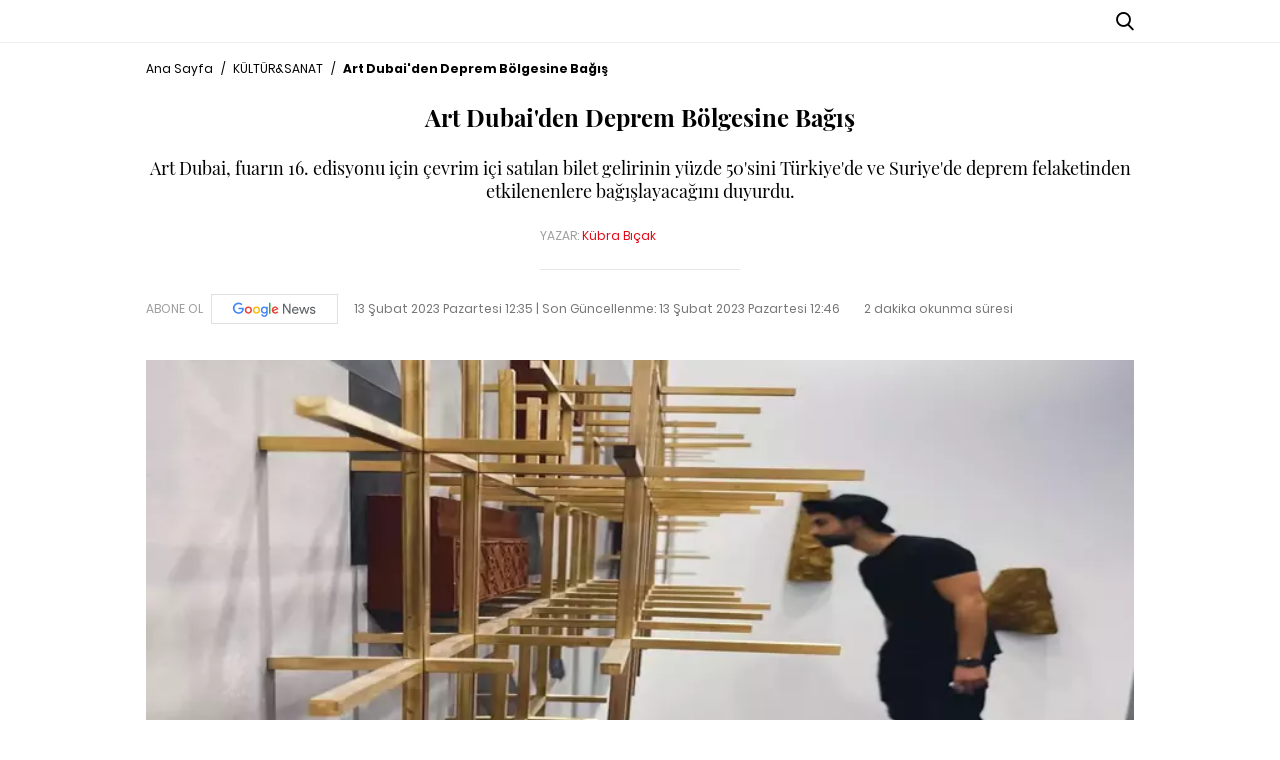

--- FILE ---
content_type: text/html; charset=utf-8
request_url: https://www.alem.com.tr/sanat/art-dubaiden-deprem-bolgesine-bagis-1080807
body_size: 13444
content:

<!DOCTYPE html>
<html lang="tr">
<head>
    <meta name="viewport" content="width=device-width, initial-scale=1, maximum-scale=1">
    <meta charset="utf-8">
    <title>Art Dubai&#39;den Deprem B&#246;lgesine Bağış| Alem Dergisi</title>
    


    <meta name="description" content="Art Dubai, fuarın 16. edisyonu i&#231;in &#231;evrim i&#231;i satılan bilet gelirinin y&#252;zde 50&#39;sini T&#252;rkiye&#39;de ve Suriye&#39;de deprem felaketinden etkilenenlere bağışlayacağını duyurdu." />
    <link rel="canonical" href="https://www.alem.com.tr/sanat/art-dubaiden-deprem-bolgesine-bagis-1080807" />
    <meta name="keyword" content="Art Dubai ,Dubai,Fuar" />
    <meta name="robots" content="index,follow" />
    <meta itemprop="thumbnailUrl" content="https://imgs.alem.com.tr/resize/792x446/Documents/Alem_Dergi/images/2023/02/13/art-dubaiden-deprem-bolge-828.jpg" />
    <meta itemprop="image" content="https://imgs.alem.com.tr/resize/792x446/Documents/Alem_Dergi/images/2023/02/13/art-dubaiden-deprem-bolge-828.jpg" />
    <meta property="og:title" content="Art Dubai'den Deprem Bölgesine Bağış | Alem" />
    <meta property="og:type" content="article" />
    <meta property="og:url" content="https://www.alem.com.tr/sanat/art-dubaiden-deprem-bolgesine-bagis-1080807" />
    <meta property="og:site_name" content="https//www.alem.com.tr" />
    <meta property="og:image" content="https://imgs.alem.com.tr/resize/792x446/Documents/Alem_Dergi/images/2023/02/13/art-dubaiden-deprem-bolge-828.jpg" />
    <meta property="og:image:type" content="image/png" />
    <meta property="og:image:width" content="300" />
    <meta property="og:image:height" content="300" />
    <meta property="og:description" content="Yazının devamı için tıklayınız..." />
    <meta property="og:locale" content="tr_TR" />
    
    <meta property="article:section" content="article" />
    <meta property="article:section:type" content="Home Page" />
    
    <meta name="twitter:card" content="summary_large_image">
    <meta name="twitter:site" content="@alemdergisi">
    <meta name="twitter:title" content="Art Dubai'den Deprem Bölgesine Bağış | Alem" />
    <meta name="twitter:description" content="Yazının devamı için tıklayınız..." />
    <meta name="twitter:creator" content="@alemdergisi">
    <meta name="twitter:image:src" content="https://imgs.alem.com.tr/resize/792x446/Documents/Alem_Dergi/images/2023/02/13/art-dubaiden-deprem-bolge-828.jpg" />
    <meta name="twitter:domain" content="https://www.alem.com.tr/sanat/art-dubaiden-deprem-bolgesine-bagis-1080807" />
    <meta type="NewsType" content="news" id="1080807" />
    <link rel="amphtml" href="https://www.alem.com.tr/amp/sanat/art-dubaiden-deprem-bolgesine-bagis-1080807" />


    <meta name="theme-color" content="#ffffff" />
    <meta name="yandex-verification" content="6307e9fa1f7b582e" />
    <meta http-equiv="x-ua-compatible" content="ie=edge">
    <link rel="icon" type="image/png" href="/assets/img/favicon.png">
    <link rel="apple-touch-icon" href="/assets/img/apple-touch-icon.png">
    <link rel="stylesheet" href="/assets/css/main.css?v=38">
    <link href="/assets/css/alemFix.css" rel="stylesheet" />
    <meta name="google-site-verification" content="OQWkD06Rf8XaWfZ0Rb8LEQyNHaqTRAiSy2l-i_0Veic" />
    <script async src="https://www.googletagmanager.com/gtag/js?id=AW-16922229278">
    </script>
    <script>
        window.dataLayer = window.dataLayer || [];
        function gtag() { dataLayer.push(arguments); }
        gtag('js', new Date());

        gtag('config', 'AW-16922229278');
    </script>
    
    <link rel="stylesheet" href="/assets/css/detail.css?v=38">

    
        <script type="application/ld+json">
            {
            "@context":"http://schema.org",
            "@type":"BreadcrumbList",
            "itemListElement":[
            {
            "@type":"ListItem",
            "position":1,
            "item":{
            "@id":"https://www.alem.com.tr/",
            "name":"Haberler"
            }
            },
            {
            "@type":"ListItem",
            "position":2,
            "item":{
            "@id":"https://www.alem.com.tr/sanat",
            "name":"K&#220;LT&#220;R&amp;SANAT"
            }
            },
            {
            "@type":"ListItem",
            "position":3,
            "item":{
            "@id":"https://www.alem.com.tr/sanat/art-dubaiden-deprem-bolgesine-bagis-1080807",
            "name":"Art Dubai&#39;den Deprem B&#246;lgesine Bağış"
            }
            }
            ]
            }
        </script>

        <script type="application/ld+json">
            {
            "name": "Alem Dergisi",
            "url": "https://www.alem.com.tr/",
            "logo": "https://alem.com.tr//assets/img/favicon.png",
            "address": {
            "@type": "PostalAddress",
            "addressLocality": "İstanbul",
            "addressRegion": "TR",
            "postalCode": "34240",
            "streetAddress": "Atatürk Mahallesi Bahariye Caddesi No:31 İkitelli- Küçükçekmece/İstanbul"
            },
            "sameAs": ["https://www.facebook.com/AlemDergisi", "https://twitter.com/alemdergisi"],
            "@type": "Organization",
            "@context": "http://schema.org"
            }
        </script>

        <script type="application/ld+json">
            {
            "@context": "http://schema.org",
            "@type": "WebSite",
            "url": "https://www.alem.com.tr/",
            "potentialAction": {
            "@type": "SearchAction",
            "target": "https://www.alem.com.tr/Arama?keyword={keyword}",
            "query-input": "required name=keyword"
            }
            }
        </script>

        <script type="application/ld+json">
            {
            "@context": "https://schema.org",
            "@type": "NewsArticle",
            "inLanguage": "tr-TR",
            "genre": "news",
            "isFamilyFriendly":"True",
            "articleSection": "K&#220;LT&#220;R&amp;SANAT",
            "mainEntityOfPage": {
            "@type": "WebPage",
            "@id": "https://www.alem.com.tr/sanat/art-dubaiden-deprem-bolgesine-bagis-1080807"
            },
            "headline": "Art Dubai&#39;den Deprem B&#246;lgesine Bağış",
            "alternativeHeadline": "Art Dubai&#39;den Deprem B&#246;lgesine Bağış",
            "wordCount": "216",

            "image": {
            "@type": "ImageObject",
            "url": "https://imgs.alem.com.tr/resize/2023/02/13/art-dubaiden-deprem-bolge-828_2.jpg",
            "width": "630",
            "height": "354"
            },
            "datePublished": "2023-02-13T12:35+03:00",
            "dateModified": "2023-02-13T12:46+03:00",
            "description": "Art Dubai, fuarın 16. edisyonu i&#231;in &#231;evrim i&#231;i satılan bilet gelirinin y&#252;zde 50&#39;sini T&#252;rkiye&#39;de ve Suriye&#39;de deprem felaketinden etkilenenlere bağışlayacağını duyurdu.",
            "articleBody": "Art Dubai Bilet  Gelirlerini Bağışlıyor16. edisyonuyla 3 – 5 Mart günlerinde sanatseverlerle buluşmaya hazırlanan Art Dubai, fuarın online bilet satışlarının %50'sini, Türkiye'yi ve Suriye'yi etkileyen depremin yaralarını sarmak için bağışlayacağını açıkladı. 28 Şubat'a kadar online kanallardan satılan Art Dubai'nin biletlerinden elde gelirin yarısı, depremden etkilenen ihtiyaç sahiplerine bağışlanacak. Art Dubai fuarının tek günlük bileti 90 Dirhem (20 £) üç günlük bileti ise 120 Dirhem (27 £) olarak fiyatlandırılmış durumda. Fuarın biletleri dubai.platinumlist adresinden satın alınabilecek. Art Dubai, satılan biletlerden elde ettiği gelirin yarısını yerel ve uluslararası yardım kuruluşlarına bağışlayacak.Art Dubai Yönetiminden Deprem Felaketi İçin AçıklamaArt Dubai yönetimi deprem felaketi için duydukları üzüntüyü belirtirken yaptıkları açıklamada -Türkiye ve Suriye'de meydana gelen felakete hızlı  müdahale çok önemli. Elimizden geldiğince bu bölgeye yardım etmeye çalışacağız. Bu desteğin mümkün olduğunca erken ve hızlı bir şekilde olması gerekiyor.- cümleleriyle desteğin öneminin altının çizdi.Art Dubai Ne Zaman Gerçekleşecek?3-5 Mart günleri arasında düzenlenecek olan Art Dubai 2023'te, tanınmış uluslararası sanatçıların yapıtlarının prömiyerlerinin gerçekleşmesi planlanırken, mekana özel hazırlanan eserler de sergilenecek. Fuarda ayrıca Dubai'nin kültürel altyapısının gelişimini destekleyen konferans, söyleşiler ve bir eğitim programının yapılması planlanıyor.Kültür-Sanat Dünyasından Deprem Bölgelerine DestekKırmızı Çocuklar Derneği x ALEM Dergisi Yardım KampanyasıKızılay Kan Bağışı Noktaları",
            "author": {
            "@type": "Person",
            "name": "www.alem.com.tr"
            },
            "publisher": {
            "@type": "Organization",
            "name": "www.alem.com.tr",
            "logo": {
            "@type": "ImageObject",
            "url": "https://www.alem.com.tr/assets/img/favicon.png",
            "width": 600,
            "height": 60
            }
            }
            }
        </script>

    
    <script type='text/javascript'>

        var isMobile;
        isMobile = false;
        if (navigator.userAgent.toLowerCase().indexOf('mobile') != -1) {
            isMobile = true;
        }
        const adsEvnt = new Event('TMadsDataLoad');
    </script>








    







    
    


    <style>

        .categoryDetailNew .header-menu ul li a {
            font-size: 1.4rem;
        }

        div#div-gpt-ad-1697208516490-0 div {
            float: right;
        }

        .newPageSkin {
            top: 0 !important;
        }

        .newPageSkin {
            position: fixed;
            z-index: 205;
            margin: 0 auto;
            line-height: 0;
            left: 0;
            margin-top: 0;
            top: 327px;
            right: 0;
            max-width: 123.2rem;
        }


        .fullPageSkinArea .sagkule, .solkule {
            width: 16rem;
            height: 60rem;
        }



        .solkule {
            margin-left: -16rem;
        }



        .left-0 {
            left: 0;
        }



        .solkule, .sagkule {
            position: absolute !important;
        }

        .sagkule {
            margin-right: -16rem;
        }

        .sagkule, .solkule {
            width: 16rem;
            height: 60rem;
        }

        .right-0 {
            right: 0;
        }

        .absolute {
            position: absolute;
            z-index: 1;
        }

        @media only screen and (max-width: 1500px) and (min-width: 1200px) {
            .categoryDetailNew .container {
                max-width: 1020px;
            }

            .categoryDetailNew .newPageSkin {
                max-width: 1020px;
            }
        }

        @media (max-width:768px) {
            .mobileIsfooter {
                text-align: center;
                flex-wrap: wrap-reverse;
            }
        }
    </style>



</head>

<body class="body-detail categoryDetailNew">



    <div class="shell">

        <div class="container hide-mobile">
            <div class="row">

                <div id='div-gpt-ad-1111' style='height:1px; width:1px;display:none;'></div>
                <div id='div-gpt-ad-11112' style='height:1px; width:1px;display:none;'></div>
            </div>
        </div>

            <div class="newPageSkin">
                <div id="div-gpt-ad-1697208516490-0" class="solkule absolute left-0">
                </div>
                <div id="div-gpt-ad-1697208543285-0" class="sagkule absolute right-0">

                </div>
            </div>
                    <div class="" style="margin: 0 auto;display: block;text-align: center;">
                <div id="div-gpt-ad-169720848788711-0">
                </div>
            </div>
       
            <!--//deleted last target-->
            <!-- /176558932/Alem_sitegeneli_980x90 -->

            <style>
        .backPage {
            margin: 5px 10px 0px 0;
            display: none;
        }
    </style>
    <script>
        document.addEventListener('DOMContentLoaded', function () {
            const urlParams = new URLSearchParams(window.location.search);
        
            if (urlParams.get('header') === '0' && window.location.pathname !== '/') {
                const backButton = document.querySelector('.backPage');
                if (backButton) {
                    backButton.style.display = 'block';
                } else {
                    console.log('Buton bulanamadı.');
                }
            }
            console.log('URL Parameters:', Object.fromEntries(urlParams));
        });
    </script>

<div class="header-main margin-bottom-md">
    <div class="heaader-top">
        <div class="container">
            <div class="flex between middle">
                <div class="left-area equal middle flex">

                    <div class="backPage" style="margin: 5px 10px 0px 0;">

                        <a href="https://www.alem.com.tr/?header=0">

                            <i class="icon icon-arrow-back-ios" style="font-size: 28px;"></i>

                        </a>

                    </div>

                    <i class="icon icon-menu hide-desktop" style="font-size: 28px;"></i>
                    <a class="flex middle hide-mobile" target="_blank" href="https://www.alem.com.tr/roportajlar/uzak-bir-sehirden-kendi-merkezine-sahra-sas-1086797">
                        <div class="cover-wrapper margin-top-sm margin-right-sm"><img src="https://imgs.alem.com.tr/resize/200x269/Documents/Alem_Dergi/images/2026/01/14/14-ocak-2026-601.jpg" alt="14 OCAK 2026"></div>
                        <p class="font-size-12 font-weight-5">
                            ONLINE OKUMAK<br>İÇİN TIKLAYIN!
                        </p>
                    </a>
                </div>
                <div class="center-area equal center flex">
                    <a href="/">
                        <div class="hide-mobile">
                            <div class="icon-logo"></div>
                        </div>
                        <div class="hide-desktop">
                            <div class="icon-logo-footer"></div>
                        </div>
                    </a>
                </div>
                <div class="right-area equal end flex middle">
                    <ul class="social flex hide-mobile">
                        <li class="margin-right-sm"><a class="facebook flex radius-circle" target="_blank" href="https://www.facebook.com/AlemDergisi/"><i class="icon icon-facebook color-white text-center"></i></a></li>
                        <li class="margin-right-sm">
                            <a style="background-color:#000" class="flex radius-circle" target="_blank" href="https://twitter.com/alemdergisi">

                                <i class="icon flex center middle text-center color-black">


                                    <svg width="26" height="26" viewBox="0 0 21 24" fill="none" xmlns="http://www.w3.org/2000/svg">
                                        <path d="M16.9265 5.4375L12.0608 10.9969L17.7843 18.5625H13.303L9.79678 13.9734L5.77959 18.5625H3.55303L8.75615 12.6141L3.26709 5.4375H7.86084L11.0343 9.63281L14.6999 5.4375H16.9265ZM15.1546 17.2313L7.19053 6.69844H5.86396L13.9171 17.2313H15.1499H15.1546Z" fill="white" />
                                    </svg>

                                </i>

                            </a>
                        </li>






                        <li class="margin-right-sm"><a class="instagram flex radius-circle" target="_blank" href="https://www.instagram.com/alemdergisi/"><i class="icon icon-instagram color-white text-center"></i></a></li>



                        

                    <li class="margin-right-sm">
                        <a style="background-color:#000" class="flex radius-circle" target="_blank" href="https://sosyal.teknofest.app/@alemdergisi">
                            <img src="/assets/img/beyaz-new-2.png?V=5" style="width:32px;padding:1px"/>
                        </a>
                    </li>
                        <li class="margin-right-sm"><a class="pinterest flex radius-circle" target="_blank" href="https://tr.pinterest.com/alemdergisi/"><i class="icon icon-pinterest color-white text-center"></i></a></li>
                        <li class="margin-right-sm"><a class="youtube flex radius-circle" target="_blank" href="https://www.youtube.com/channel/UC-YSGiByASpAupUgJUrqxkw"><i class="icon icon-youtube color-white text-center"></i></a></li>
                        <li class="margin-right-sm"><a class="spotify flex radius-circle" target="_blank" href="https://open.spotify.com/user/9hqxpdmx86xhax1bmwrwlp385?si=uf5re2kNQDe4t5h8deqsPg"><i class="icon icon-spotify color-white text-center"></i></a></li>
                        <li class="margin-right-md"><a class="youtube flex radius-circle" target="_blank" href="https://open.spotify.com/show/0ifX70FO9HhNUBhNTMji7R"><i class="icon icon-mic color-white text-center"></i></a></li>
                    </ul>
                    <i class="icon icon-search cursor-pointer font-size-18"></i>
                </div>
            </div>
        </div>
    </div>
    <div class="header-menu hide-mobile">
        <div class="container">
            <div class="flex middle">
                <ul class="flex between font-size-16 font-weight-5 auto">
                                <li class="relative"><a class="block" &quot;&quot; href="/alem-exclusive">ALEM EXCLUSIVE</a></li>
                                <li class="relative"><a class="block" &quot;&quot; href="/luks">L&#220;KS</a></li>
                                <li class="relative"><a class="block" &quot;&quot; href="/moda">MODA</a></li>
                                <li class="relative active"><a class="block" &quot;&quot; href="/sanat">K&#220;LT&#220;R&amp;SANAT</a></li>
                                <li class="relative"><a class="block" &quot;&quot; href="/saglik-guzellik">SAĞLIK&amp;G&#220;ZELLİK</a></li>
                                <li class="relative"><a class="block" &quot;&quot; href="/hollywood">HOLLYWOOD&amp;KRALİYET</a></li>
                                <li class="relative"><a class="block" &quot;&quot; href="/seyahat-notlari">SEYAHAT</a></li>
                                <li class="relative"><a class="block" &quot;&quot; href="/gurme">GURME</a></li>
                                <li class="relative"><a class="block" &quot;&quot; href="/astroloji">ASTROLOJİ</a></li>
                                <li class="relative"><a class="block" &quot;&quot; href="/otomotiv">OTOMOTİV</a></li>
                                <li class="relative"><a class="block" target=&quot;_blank&quot; href="/digi-news">DIGI NEWS</a></li>
                                <li class="relative"><a class="block" &quot;&quot; href="/yasam">YAŞAM</a></li>
                </ul>
            </div>
        </div>
    </div>
    <div class="header-sub background-black color-gray-medium line-height-lg hide-mobile relative">
        <div class="container">
            <ul class="flex">
                            <li class="margin-right-md"><a class="block" &quot;&quot; href="/sergiler">SERGİLER</a></li>
                            <li class="margin-right-md"><a class="block" &quot;&quot; href="/dizi-film">DİZİ/FİLM</a></li>
                            <li class="margin-right-md"><a class="block" &quot;&quot; href="/sanatcilar">SANAT&#199;ILAR</a></li>
            </ul>
        </div>
    </div>
</div>
<div class="nav-menu">
    <ul class="list">
                <li><a class="flex middle" &quot;&quot; href="/alem-exclusive"><span>ALEM EXCLUSIVE</span></a></li>
                <li><a class="flex middle" &quot;&quot; href="/luks"><span>L&#220;KS</span></a></li>
                <li><a class="flex middle" &quot;&quot; href="/moda"><span>MODA</span></a></li>
                <li class="active">
                    <a class="flex middle" &quot;&quot; href="/sanat"><span>K&#220;LT&#220;R&amp;SANAT</span></a>
                    <ul class="toggle">
                            <li><a class="flex middle" &quot;&quot; href="/sergiler"><span>SERGİLER</span></a></li>
                            <li><a class="flex middle" &quot;&quot; href="/dizi-film"><span>DİZİ/FİLM</span></a></li>
                            <li><a class="flex middle" &quot;&quot; href="/sanatcilar"><span>SANAT&#199;ILAR</span></a></li>
                    </ul>
                </li>
                <li><a class="flex middle" &quot;&quot; href="/saglik-guzellik"><span>SAĞLIK&amp;G&#220;ZELLİK</span></a></li>
                <li><a class="flex middle" &quot;&quot; href="/hollywood"><span>HOLLYWOOD&amp;KRALİYET</span></a></li>
                <li><a class="flex middle" &quot;&quot; href="/seyahat-notlari"><span>SEYAHAT</span></a></li>
                <li><a class="flex middle" &quot;&quot; href="/gurme"><span>GURME</span></a></li>
                <li><a class="flex middle" &quot;&quot; href="/astroloji"><span>ASTROLOJİ</span></a></li>
                <li><a class="flex middle" &quot;&quot; href="/otomotiv"><span>OTOMOTİV</span></a></li>
                <li><a class="flex middle" target=&quot;_blank&quot; href="/digi-news"><span>DIGI NEWS</span></a></li>
                <li><a class="flex middle" &quot;&quot; href="/yasam"><span>YAŞAM</span></a></li>
    </ul>
    <ul class="social flex padding-horizontal-md">
        <li class="equal flex center"><a class="facebook flex radius-circle" target="_blank" href="https://www.facebook.com/AlemDergisi/"><i class="icon icon-facebook color-white text-center"></i></a></li>


        <li class="margin-right-sm">
            <a class="flex radius-circle" target="_blank" href="https://sosyal.teknofest.app/@alemdergisi">
                <img src="/assets/img/beyaz-new-2.png?V=5" style="width: 26px; padding: 1px; margin-top: 3px;" />
            </a>
        </li>
        <li class="equal flex center">
            <a class="flex radius-circle" target="_blank" href="https://twitter.com/alemdergisi">
                <i class="icon color-white text-center flex center middle">



                    <svg style="margin-top:2px" width="26" height="26" viewBox="0 0 21 24" fill="none" xmlns="http://www.w3.org/2000/svg">
                        <path d="M16.9265 5.4375L12.0608 10.9969L17.7843 18.5625H13.303L9.79678 13.9734L5.77959 18.5625H3.55303L8.75615 12.6141L3.26709 5.4375H7.86084L11.0343 9.63281L14.6999 5.4375H16.9265ZM15.1546 17.2313L7.19053 6.69844H5.86396L13.9171 17.2313H15.1499H15.1546Z" fill="white" />
                    </svg>





                </i>
            </a>
        </li>

        


        <li class="equal flex center"><a class="instagram flex radius-circle" target="_blank" href="https://www.instagram.com/alemdergisi/"><i class="icon icon-instagram color-white text-center"></i></a></li>
        <li class="equal flex center"><a class="pinterest flex radius-circle" target="_blank" href="https://tr.pinterest.com/alemdergisi/"><i class="icon icon-pinterest color-white text-center"></i></a></li>
        <li class="equal flex center"><a class="youtube flex radius-circle" target="_blank" href="https://www.youtube.com/channel/UC-YSGiByASpAupUgJUrqxkw"><i class="icon icon-youtube color-white text-center"></i></a></li>
        <li class="equal flex center"><a class="spotify flex radius-circle" target="_blank" href="https://open.spotify.com/user/9hqxpdmx86xhax1bmwrwlp385?si=uf5re2kNQDe4t5h8deqsPg"><i class="icon icon-spotify color-white text-center"></i></a></li>
        <li class="equal flex center"><a class="flex radius-circle" target="_blank" href="https://open.spotify.com/show/0ifX70FO9HhNUBhNTMji7R"><i class="icon icon-mic color-white text-center"></i></a></li>

    </ul><a class="flex middle margin-top-lg" target="_blank" href="/kapaklar/2026">
        <div class="cover-wrapper margin-top-sm margin-right-sm"></div>
        
    </a>
</div>
<div class="nav-menu-overlay"></div>


        






<iframe src="https://gc.cdnstr.com/civi34/?fff=1080807" name="hs" id="hs" width="1" height="1" marginwidth="0" marginheight="0" frameborder="0" hspace="0" vspace="0" scrolling="yes" style="display:none"></iframe>

<div class="container">




    <center>
            <div style="margin-bottom: 15px; width: 980px; height: auto;" class="container hide-mobile" id="div-gpt-ad-1697208342687-0"></div>
            <div style="margin-bottom: 15px; width: 320px; height: auto;" class="container hide-desktop" id="div-gpt-ad-1697208487887-0"></div>
    </center>
    <script>
        document.addEventListener("TMadsDataLoad", function () {
            var currentPath = window.location.pathname.toLowerCase();
            var slotsAlreadyDefined = new Set(); // Tanımlanmış slotları takip et
            var slotsAlreadyDisplayed = new Set(); // Gösterilmiş slotları takip et

            // Masthead reklamları
            if (isMobile) {
                if (adsArea == "1" || adsArea == "5" || adsArea == "7") {
                    googletag.cmd.push(function () {
                        if (currentPath.includes('/moda') || currentPath.includes('/luks') || currentPath.includes('/seyahat')) {
                            if (!slotsAlreadyDisplayed.has('div-gpt-ad-1697208487887-0')) {
                                googletag.display('div-gpt-ad-1697208487887-0');
                                slotsAlreadyDisplayed.add('div-gpt-ad-1697208487887-0');
                            }
                        } else {
                            if (!slotsAlreadyDefined.has('div-gpt-ad-666777888555-30')) {
                                googletag.defineSlot('/176558932/alem-sitegeneli-masthead-320x100', [320, 100], 'div-gpt-ad-666777888555-30').setTargeting('mast', 'refresh').addService(googletag.pubads());
                                slotsAlreadyDefined.add('div-gpt-ad-666777888555-30');
                            }
                            if (!slotsAlreadyDisplayed.has('div-gpt-ad-666777888555-30')) {
                                googletag.display('div-gpt-ad-666777888555-30');
                                slotsAlreadyDisplayed.add('div-gpt-ad-666777888555-30');
                            }
                        }
                    });
                }
            } else {
                if (adsArea == "1" || adsArea == "5" || adsArea == "6" || adsArea == "8") {
                    googletag.cmd.push(function () {
                        if (currentPath.includes('/moda') || currentPath.includes('/luks') || currentPath.includes('/seyahat')) {
                            if (!slotsAlreadyDisplayed.has('div-gpt-ad-1697208342687-0')) {
                                googletag.display('div-gpt-ad-1697208342687-0');
                                slotsAlreadyDisplayed.add('div-gpt-ad-1697208342687-0');
                            }
                        } else {
                            if (!slotsAlreadyDefined.has('div-gpt-ad-666777888555-35')) {
                                googletag.defineSlot('/176558932/alem-sitegeneli-masthead-980x250', [980, 250], 'div-gpt-ad-666777888555-35').setTargeting('mast', 'refresh').addService(googletag.pubads());
                                slotsAlreadyDefined.add('div-gpt-ad-666777888555-35');
                            }
                            if (!slotsAlreadyDisplayed.has('div-gpt-ad-666777888555-35')) {
                                googletag.display('div-gpt-ad-666777888555-35');
                                slotsAlreadyDisplayed.add('div-gpt-ad-666777888555-35');
                            }
                        }
                    });
                }
            }

            // Ana fotoğraf altındaki reklam
            if (adsArea == "1" || adsArea == "5" || adsArea == "6" || adsArea == "7" || adsArea == "8") {
                googletag.cmd.push(function () {
                    if (isMobile) {
                        if (!slotsAlreadyDefined.has('div-gpt-ad-below-main-image')) {
                            googletag.defineSlot('/176558932/alem_ek_masthead/mobil_masthead_1', [320, 100], 'div-gpt-ad-below-main-image').addService(googletag.pubads());
                            slotsAlreadyDefined.add('div-gpt-ad-below-main-image');
                        }
                        if (!slotsAlreadyDisplayed.has('div-gpt-ad-below-main-image')) {
                            googletag.display('div-gpt-ad-below-main-image');
                            slotsAlreadyDisplayed.add('div-gpt-ad-below-main-image');
                        }
                    } else {
                        if (!slotsAlreadyDefined.has('div-gpt-ad-below-main-image-desktop')) {
                            googletag.defineSlot('/176558932/alem_ek_masthead/web_masthead_1', [[970, 250], [980, 250]], 'div-gpt-ad-below-main-image-desktop').addService(googletag.pubads());
                            slotsAlreadyDefined.add('div-gpt-ad-below-main-image-desktop');
                        }
                        if (!slotsAlreadyDisplayed.has('div-gpt-ad-below-main-image-desktop')) {
                            googletag.display('div-gpt-ad-below-main-image-desktop');
                            slotsAlreadyDisplayed.add('div-gpt-ad-below-main-image-desktop');
                        }
                    }
                });
            }

            // Haberler arası mobil reklam
            if (isMobile && (adsArea == "1" || adsArea == "5" || adsArea == "7")) {
                googletag.cmd.push(function () {
                    if (!slotsAlreadyDefined.has('div-gpt-ad-mobile-between-news')) {
                        googletag.defineSlot('/176558932/alem_ek_masthead/mobil_masthead_2', [320, 100], 'div-gpt-ad-mobile-between-news').addService(googletag.pubads());
                        slotsAlreadyDefined.add('div-gpt-ad-mobile-between-news');
                    }
                    if (!slotsAlreadyDisplayed.has('div-gpt-ad-mobile-between-news')) {
                        googletag.display('div-gpt-ad-mobile-between-news');
                        slotsAlreadyDisplayed.add('div-gpt-ad-mobile-between-news');
                    }
                });
            }

            // Diğer mobil reklam alanları
            if (isMobile && (adsArea == "1" || adsArea == "5" || adsArea == "7")) {
                googletag.cmd.push(function () {
                    // İçerik sonrası mobil reklam
                    if (!slotsAlreadyDefined.has('div-gpt-ad-below-content-mobile')) {
                        googletag.defineSlot('/176558932/alem_ek_masthead/mobil_masthead_3', [320, 100], 'div-gpt-ad-below-content-mobile').addService(googletag.pubads());
                        slotsAlreadyDefined.add('div-gpt-ad-below-content-mobile');
                    }
                    if (!slotsAlreadyDisplayed.has('div-gpt-ad-below-content-mobile')) {
                        googletag.display('div-gpt-ad-below-content-mobile');
                        slotsAlreadyDisplayed.add('div-gpt-ad-below-content-mobile');
                    }

                    // Popüler haberler sonrası mobil reklam
                    if (!slotsAlreadyDefined.has('div-gpt-ad-after-popular-mobile')) {
                        googletag.defineSlot('/176558932/alem_ek_masthead/mobil_banner_1', [320, 100], 'div-gpt-ad-after-popular-mobile').addService(googletag.pubads());
                        slotsAlreadyDefined.add('div-gpt-ad-after-popular-mobile');
                    }
                    if (!slotsAlreadyDisplayed.has('div-gpt-ad-after-popular-mobile')) {
                        googletag.display('div-gpt-ad-after-popular-mobile');
                        slotsAlreadyDisplayed.add('div-gpt-ad-after-popular-mobile');
                    }

                    // Sayfanın en altındaki mobil reklam
                    if (!slotsAlreadyDefined.has('div-gpt-ad-bottom-mobile')) {
                        googletag.defineSlot('/176558932/alem_ek_masthead/mobil_banner_2', [320, 100], 'div-gpt-ad-bottom-mobile').addService(googletag.pubads());
                        slotsAlreadyDefined.add('div-gpt-ad-bottom-mobile');
                    }
                    if (!slotsAlreadyDisplayed.has('div-gpt-ad-bottom-mobile')) {
                        googletag.display('div-gpt-ad-bottom-mobile');
                        slotsAlreadyDisplayed.add('div-gpt-ad-bottom-mobile');
                    }
                });
            }

            // Refresh işlemi - daha gecikmeli ve tek sefer
            setTimeout(function () {
                googletag.cmd.push(function () {
                    googletag.pubads().refresh();
                });
            }, 2000);
        });
    </script>

    <div class="breadcrumb margin-bottom-md">
        <ul class="flex font-size-12 scroll-container scroll-text">
            <li><a href="/">Ana Sayfa</a></li>
            <li class="margin-left-sm margin-right-sm">/</li>
            <li><a href="/sanat">K&#220;LT&#220;R&amp;SANAT</a></li>
            <li class="margin-left-sm margin-right-sm">/</li>
            <li class="font-weight-7">Art Dubai&#39;den Deprem B&#246;lgesine Bağış</li>
        </ul>
    </div>
    <h1 class="font-size-64 font-weight-7 text-center margin-bottom-md playerfair font-size-24-mb">Art Dubai&#39;den Deprem B&#246;lgesine Bağış</h1>
    <h2 class="font-size-24 playerfair margin-bottom-md text-center font-size-18-mb">Art Dubai, fuarın 16. edisyonu i&#231;in &#231;evrim i&#231;i satılan bilet gelirinin y&#252;zde 50&#39;sini T&#252;rkiye&#39;de ve Suriye&#39;de deprem felaketinden etkilenenlere bağışlayacağını duyurdu.</h2>
    <div class="flex center">
        <div class="author-detail font-size-12 flex middle margin-bottom-md">
            
                <span class="color-gray-medium">
                    YAZAR:
                    <span class="color-primary">K&#252;bra Bı&#231;ak</span>
                </span>


        </div>
    </div>
    <div class="font-size-12 flex color-gray-dark margin-bottom-md">
        <a class="flex middle margin-right-md" href="https://news.google.com/publications/CAAqBwgKMOS4nQsw9cK1Aw?hl=tr&gl=TR&ceid=TR%3Atr" target="_blank">
            <div class="font-size-12 text-nowrap margin-right-sm color-gray-medium">ABONE OL</div><img class="border" src="/assets/img/google-news-logo.svg" height="30">
        </a>
        <div class="date margin-right-md"><span>13 Şubat 2023 Pazartesi 12:35 | Son Güncellenme: <time datetime="2023-02-13T12:46+03:00">13 Şubat 2023 Pazartesi 12:46</time></span> </div>
        <div class="read-time">2 dakika okunma s&#252;resi</div>
    </div>
    <div class="margin-bottom-md">
        <div class="row">
            <div class="col-8 col-mb-12">

                    <div class="image-wrapper margin-bottom-md">
                                <img class="lazy" data-src="https://imgs.alem.com.tr/resize/792x446/Documents/Alem_Dergi/images/2023/02/13/art-dubaiden-deprem-bolge-828.jpg" src="https://imgs.alem.com.tr/resize/792x446/Documents/Alem_Dergi/images/2023/02/13/art-dubaiden-deprem-bolge-828.jpg" alt="Art Dubai&#39;den Deprem B&#246;lgesine Bağış" title="Art Dubai&#39;den Deprem B&#246;lgesine Bağış">

                    </div>

                
                <div style="margin-bottom: 15px;">
                    <center>
                        <div style="width: 320px; height: auto;" class="hide-desktop" id="div-gpt-ad-below-main-image"></div>
                    </center>
                </div>

                <div class="flex">
                        <div class="content-share margin-right-md">
                            <ul class="color-white">
                                <li><a class="block facebook text-center" target="_blank" href="https://www.facebook.com/sharer/sharer.php?u=https://www.alem.com.tr/sanat/art-dubaiden-deprem-bolgesine-bagis-1080807"><i class="icon icon-facebook font-size-18"></i></a></li>
                                <li>
                                    <a style="background-color:#000" class="block text-center " target="_blank" href="https://x.com/intent/tweet?url=https://www.alem.com.tr/sanat/art-dubaiden-deprem-bolgesine-bagis-1080807&via=AlemDergisi">
                                        <i class="icon font-size-18 flex center middle" style="height:100%">

                                            <svg style="margin-top:2px" width="26" height="26" viewBox="0 0 21 24" fill="none" xmlns="http://www.w3.org/2000/svg">
                                                <path d="M16.9265 5.4375L12.0608 10.9969L17.7843 18.5625H13.303L9.79678 13.9734L5.77959 18.5625H3.55303L8.75615 12.6141L3.26709 5.4375H7.86084L11.0343 9.63281L14.6999 5.4375H16.9265ZM15.1546 17.2313L7.19053 6.69844H5.86396L13.9171 17.2313H15.1499H15.1546Z" fill="white" />
                                            </svg>
                                        </i>
                                    </a>
                                </li>
                                <li><a class="block whatsapp text-center" target="_blank" href="https://api.whatsapp.com/send?text=https://www.alem.com.tr/sanat/art-dubaiden-deprem-bolgesine-bagis-1080807"><i class="icon icon-whatsapp font-size-18"></i></a></li>

                                <li><a class="block mail text-center" target="_blank" href="mailto:?subject=ALEM&body=https://www.alem.com.tr/sanat/art-dubaiden-deprem-bolgesine-bagis-1080807"><i class="icon icon-mail font-size-18"></i></a></li>
                            </ul>
                        </div>


                <div class="content font-size-16 margin-bottom-md">

<h3>Art Dubai Bilet  Gelirlerini Bağışlıyor</h3><p>16. edisyonuyla 3 &#8211; 5 Mart günlerinde sanatseverlerle buluşmaya hazırlanan Art Dubai, fuarın online bilet satışlarının %50'sini, Türkiye'yi ve Suriye'yi etkileyen depremin yaralarını sarmak için bağışlayacağını açıkladı. 28 Şubat'a kadar online kanallardan satılan Art Dubai'nin biletlerinden elde gelirin yarısı, depremden etkilenen ihtiyaç sahiplerine bağışlanacak. Art Dubai fuarının tek günlük bileti 90 Dirhem (20 £) üç günlük bileti ise 120 Dirhem (27 £) olarak fiyatlandırılmış durumda. Fuarın biletleri <a target="_blank"href="https://dubai.platinumlist.net/event-tickets/86064/art-dubai-2023/">dubai.platinumlist</a> adresinden satın alınabilecek. Art Dubai, satılan biletlerden elde ettiği gelirin yarısını yerel ve uluslararası yardım kuruluşlarına bağışlayacak.</p><img class="rich-text-photo" src="https://videocdn.alem.com.tr/Documents/Alem_Dergi/images/2023/02/13/001-13022023180bd0e5.jpg"/><h3><b>Art Dubai Yönetiminden Deprem Felaketi İçin Açıklama</b></h3><p>Art Dubai yönetimi deprem felaketi için duydukları üzüntüyü belirtirken yaptıkları açıklamada "Türkiye ve Suriye'de meydana gelen felakete hızlı  müdahale çok önemli. Elimizden geldiğince bu bölgeye yardım etmeye çalışacağız. Bu desteğin mümkün olduğunca erken ve hızlı bir şekilde olması gerekiyor." cümleleriyle desteğin öneminin altının çizdi.</p><h3><b>Art Dubai Ne Zaman Gerçekleşecek?</b></h3><p>3-5 Mart günleri arasında düzenlenecek olan Art Dubai 2023'te, tanınmış uluslararası sanatçıların yapıtlarının prömiyerlerinin gerçekleşmesi planlanırken, mekana özel hazırlanan eserler de sergilenecek. Fuarda ayrıca Dubai'nin kültürel altyapısının gelişimini destekleyen konferans, söyleşiler ve bir eğitim programının yapılması planlanıyor.</p><a target="_blank"data-link="1" href="https://www.alem.com.tr/alem-exclusive/kultur-sanat-dunyasindan-deprem-bolgelerine-destek-1080804" class="related-news haber"><div class="image"><img src="https://videocdn.alem.com.tr/Documents/Alem_Dergi/images/2023/02/09/kultur-sanat-dunyasindan--249_2-52.jpg"/></div><h3>Kültür-Sanat Dünyasından Deprem Bölgelerine Destek</h3></a><a target="_blank"data-link="1" href="https://www.alem.com.tr/alem-exclusive/kirmizi-cocuklar-dernegi-x-alem-dergisi-yardim-kampanyasi-1080806" class="related-news haber"><div class="image"><img src="https://videocdn.alem.com.tr/Documents/Alem_Dergi/images/2023/02/10/kirmizi-cocuklar-dernegi--570_2-52.jpg"/></div><h3>Kırmızı Çocuklar Derneği x ALEM Dergisi Yardım Kampanyası</h3></a><a target="_blank"data-link="1" href="https://www.alem.com.tr/alem-exclusive/kizilay-kan-bagisi-noktalari-1080805" class="related-news haber"><div class="image"><img src="https://videocdn.alem.com.tr/Documents/Alem_Dergi/images/2023/02/10/kizilay-kan-bagisi-noktal-464_2-52.jpg"/></div><h3>Kızılay Kan Bağışı Noktaları</h3></a>


                        <div class="tags">
                            <span>Etiketler: </span><span class="color-primary">
                                        <span>
                                            <a href="/etiket/Art-Dubai-haberleri/" style="color:#e30613">Art Dubai,</a>
                                        </span>
                                        <span>
                                            <a href="/etiket/dubai-haberleri/" style="color:#e30613">dubai,</a>
                                        </span>
                                        <span>
                                            <a href="/etiket/Fuar-haberleri/" style="color:#e30613">Fuar</a>
                                        </span>

                            </span>
                        </div>

                </div>


                </div>

            </div>
            <center>
                <div style="width: 320px; height: auto;" class="hide-desktop" id="div-gpt-ad-below-content-mobile"></div>
            </center>



<div class="col-4 col-mb-12">

    <div class="mostly-read margin-bottom-md">

        <script>
            document.addEventListener("TMadsDataLoad", function () {

               
                    googletag.cmd.push(function () {
                        googletag.defineSlot('/176558932/alem_ana_sayfa_300x250', [300, 250], 'div-gpt-ad-1430735535244-37').setTargeting('mast3', 'refresh').addService(googletag.pubads());
                        googletag.display('div-gpt-ad-1430735535244-37');
                        googletag.pubads().refresh();
                    });
                
            });
        </script>

        <div id="div-gpt-ad-1430735535244-37" style="width:300px; height:auto; border:0px;margin:0 auto;margin-bottom:25px;"></div>

        
        <div class="relative divider-wrapper">

            <div class="text-center">
                <h2 class="title font-size-18 font-weight-5 margin-bottom-md divider-title inline-block">EN ÇOK OKUNANLAR</h2>
            </div>

            

                <div class="box-3 margin-bottom-md relative">
                    <a class="full-link" target="_blank" href="/sanat/emily-in-parisin-6-sezon-onaylandi-avrupa-rotasi-genisliyor-asklar-ve-ajans-krizi-derinlesiyor-1086752">&quot;Emily in Paris&quot;in 6. Sezon Onaylandı: Avrupa Rotası Genişliyor, Aşklar ve Ajans Krizi Derinleşiyor</a>
                    <div class="flex">
                        <div class="image percent-50 margin-right-sm">
                            <div class="image-wrapper">
                                        <img src="https://imgs.alem.com.tr/resize/570x315/Documents/Alem_Dergi/images/2026/01/06/emily-in-parisin-6-sezon--599.jpg" alt="&quot;Emily in Paris&quot;in 6. Sezon Onaylandı: Avrupa Rotası Genişliyor, Aşklar ve Ajans Krizi Derinleşiyor" title="&quot;Emily in Paris&quot;in 6. Sezon Onaylandı: Avrupa Rotası Genişliyor, Aşklar ve Ajans Krizi Derinleşiyor" />

                            </div>
                        </div>
                        <div class="content">
                            <h3 class="title-2 margin-bottom-sm line-camp line-3 font-weight-5 margin-top-xs font-size-16">&quot;Emily in Paris&quot;in 6. Sezon Onaylandı: Avrupa Rotası Genişliyor, Aşklar ve Ajans Krizi Derinleşiyor</h3>
                            <div class="read-time color-gray-medium font-size-12">2 dakika okunma s&#252;resi</div>
                        </div>
                    </div>
                </div>
                <div class="box-3 margin-bottom-md relative">
                    <a class="full-link" target="_blank" href="/sanat/muzikle-cizilen-harita-1086762">M&#252;zikle &#199;izilen Harita</a>
                    <div class="flex">
                        <div class="image percent-50 margin-right-sm">
                            <div class="image-wrapper">
                                        <img src="https://imgs.alem.com.tr/resize/570x315/Documents/Alem_Dergi/images/2026/01/07/muzikle-cizilen-harita-729.jpg" alt="M&#252;zikle &#199;izilen Harita" title="M&#252;zikle &#199;izilen Harita" />

                            </div>
                        </div>
                        <div class="content">
                            <h3 class="title-2 margin-bottom-sm line-camp line-3 font-weight-5 margin-top-xs font-size-16">M&#252;zikle &#199;izilen Harita</h3>
                            <div class="read-time color-gray-medium font-size-12">2 dakika okunma s&#252;resi</div>
                        </div>
                    </div>
                </div>
                <div class="box-3 margin-bottom-md relative">
                    <a class="full-link" target="_blank" href="/foto-galeri/2026-palm-springs-odulleri-en-iyi-kirmizi-hali-gorunumleri-1086760">2026 Palm Springs &#214;d&#252;lleri: En İyi Kırmızı Halı G&#246;r&#252;n&#252;mleri</a>
                    <div class="flex">
                        <div class="image percent-50 margin-right-sm">
                            <div class="image-wrapper">
                                        <img src="https://imgs.alem.com.tr/resize/570x315/Documents/Alem_Dergi/images/2026/01/06/2026-palm-springs-oduller-440.jpg" alt="2026 Palm Springs &#214;d&#252;lleri: En İyi Kırmızı Halı G&#246;r&#252;n&#252;mleri" title="2026 Palm Springs &#214;d&#252;lleri: En İyi Kırmızı Halı G&#246;r&#252;n&#252;mleri" />

                            </div>
                        </div>
                        <div class="content">
                            <h3 class="title-2 margin-bottom-sm line-camp line-3 font-weight-5 margin-top-xs font-size-16">2026 Palm Springs &#214;d&#252;lleri: En İyi Kırmızı Halı G&#246;r&#252;n&#252;mleri</h3>
                            <div class="read-time color-gray-medium font-size-12">1 dakika okunma s&#252;resi</div>
                        </div>
                    </div>
                </div>
                <div class="box-3 margin-bottom-md relative">
                    <a class="full-link" target="_blank" href="/foto-galeri/anda-kalma-duygusu-1086763">Değerli Anlara Dair</a>
                    <div class="flex">
                        <div class="image percent-50 margin-right-sm">
                            <div class="image-wrapper">
                                        <img src="https://imgs.alem.com.tr/resize/570x315/Documents/Alem_Dergi/images/2026/01/07/anda-kalma-duygusu-234.jpg" alt="Değerli Anlara Dair" title="Değerli Anlara Dair" />

                            </div>
                        </div>
                        <div class="content">
                            <h3 class="title-2 margin-bottom-sm line-camp line-3 font-weight-5 margin-top-xs font-size-16">Değerli Anlara Dair</h3>
                            <div class="read-time color-gray-medium font-size-12">1 dakika okunma s&#252;resi</div>
                        </div>
                    </div>
                </div>
                <div class="box-3 margin-bottom-md relative">
                    <a class="full-link" target="_blank" href="/sanat/bir-donemin-ask-haritasi-masumiyet-muzesi-1086761">Bir D&#246;nemin Aşk Haritası: &quot;Masumiyet M&#252;zesi&quot;</a>
                    <div class="flex">
                        <div class="image percent-50 margin-right-sm">
                            <div class="image-wrapper">
                                        <img src="https://imgs.alem.com.tr/resize/570x315/Documents/Alem_Dergi/images/2026/01/06/bir-donemin-ask-haritasi--642.jpg" alt="Bir D&#246;nemin Aşk Haritası: &quot;Masumiyet M&#252;zesi&quot;" title="Bir D&#246;nemin Aşk Haritası: &quot;Masumiyet M&#252;zesi&quot;" />

                            </div>
                        </div>
                        <div class="content">
                            <h3 class="title-2 margin-bottom-sm line-camp line-3 font-weight-5 margin-top-xs font-size-16">Bir D&#246;nemin Aşk Haritası: &quot;Masumiyet M&#252;zesi&quot;</h3>
                            <div class="read-time color-gray-medium font-size-12">2 dakika okunma s&#252;resi</div>
                        </div>
                    </div>
                </div>


            <div class="divider-top"></div>
            <div class="divider-bottom"></div>
        </div>
    </div>
</div>


            <center>
                <div style="width: 320px; height: auto;" class="hide-desktop" id="div-gpt-ad-after-popular-mobile"></div>
            </center>
        </div>
        <div class="more-news">
            <h2 class="title font-size-18 font-weight-5 margin-bottom-md header-type-2 text-center"><a href="/sanat">DAHA FAZLASI</a></h2>
            <div class="row">

               
                        <div class="col-3 col-mb-12">
                            <div class="box-1 margin-bottom-md relative text-center">
                                <a class="full-link" href="/sanat/haftanin-ilham-rehberi-12-18-ocak-1086803">Haftanın İlham Rehberi: 12-18 Ocak</a>
                                <div class="image-wrapper margin-bottom-sm">
                                            <img src="https://imgs.alem.com.tr/resize/282x156/Documents/Alem_Dergi/images/2026/01/14/haftanin-ilham-rehberi-12-143.jpg" alt="Haftanın İlham Rehberi: 12-18 Ocak" title="Haftanın İlham Rehberi: 12-18 Ocak" />

                                </div>
                                <div class="content">
                                    <h3 class="title-2 margin-bottom-sm line-camp line-2 font-size-18 font-weight-5 margin-bottom-sm line-disable-mb">Haftanın İlham Rehberi: 12-18 Ocak</h3>
                                        <div class="editor uppercase font-size-12"></div>
                                </div>
                            </div>
                        </div>
                        <div class="col-3 col-mb-12">
                            <div class="box-1 margin-bottom-md relative text-center">
                                <a class="full-link" href="/sanat/2025-gotham-odulleri-kazananlar-listesi-1086512">2025 Gotham &#214;d&#252;lleri Kazananlar Listesi</a>
                                <div class="image-wrapper margin-bottom-sm">
                                            <img src="https://imgs.alem.com.tr/resize/282x156/Documents/Alem_Dergi/images/2025/12/02/2025-gotham-odulleri-kaza-521.jpg" alt="2025 Gotham &#214;d&#252;lleri Kazananlar Listesi" title="2025 Gotham &#214;d&#252;lleri Kazananlar Listesi" />

                                </div>
                                <div class="content">
                                    <h3 class="title-2 margin-bottom-sm line-camp line-2 font-size-18 font-weight-5 margin-bottom-sm line-disable-mb">2025 Gotham &#214;d&#252;lleri Kazananlar Listesi</h3>
                                        <div class="editor uppercase font-size-12"></div>
                                </div>
                            </div>
                        </div>
                        <div class="col-3 col-mb-12">
                            <div class="box-1 margin-bottom-md relative text-center">
                                <a class="full-link" href="/sanat/haftanin-ilham-rehberi-22-28-aralik-1086694">Haftanın İlham Rehberi 22-28 Aralık</a>
                                <div class="image-wrapper margin-bottom-sm">
                                            <img src="https://imgs.alem.com.tr/resize/282x156/Documents/Alem_Dergi/images/2025/12/23/haftanin-ilham-rehberi-22-222.jpg" alt="Haftanın İlham Rehberi 22-28 Aralık" title="Haftanın İlham Rehberi 22-28 Aralık" />

                                </div>
                                <div class="content">
                                    <h3 class="title-2 margin-bottom-sm line-camp line-2 font-size-18 font-weight-5 margin-bottom-sm line-disable-mb">Haftanın İlham Rehberi 22-28 Aralık</h3>
                                        <div class="editor uppercase font-size-12"></div>
                                </div>
                            </div>
                        </div>
                            <div class="col-12 hide-desktop">
                                <center>
                                    <div style="margin-bottom: 15px; width: 320px; height: auto;" id="div-gpt-ad-mobile-between-news"></div>
                                </center>
                            </div>
                        <div class="col-3 col-mb-12">
                            <div class="box-1 margin-bottom-md relative text-center">
                                <a class="full-link" href="/sanat/2026-critics-choice-adaylari-aciklandi-1086552">2026 Critics Choice Adayları A&#231;ıklandı</a>
                                <div class="image-wrapper margin-bottom-sm">
                                            <img src="https://imgs.alem.com.tr/resize/282x156/Documents/Alem_Dergi/images/2025/12/05/2026-critics-choice-adayl-424.jpg" alt="2026 Critics Choice Adayları A&#231;ıklandı" title="2026 Critics Choice Adayları A&#231;ıklandı" />

                                </div>
                                <div class="content">
                                    <h3 class="title-2 margin-bottom-sm line-camp line-2 font-size-18 font-weight-5 margin-bottom-sm line-disable-mb">2026 Critics Choice Adayları A&#231;ıklandı</h3>
                                        <div class="editor uppercase font-size-12"></div>
                                </div>
                            </div>
                        </div>
                        <div class="col-3 col-mb-12">
                            <div class="box-1 margin-bottom-md relative text-center">
                                <a class="full-link" href="/foto-galeri/prenses-diananin-stili-yildizlasmaya-devam-ediyor-1086595">Prenses Diana&#39;nın Stili Yıldızlaşmaya Devam Ediyor</a>
                                <div class="image-wrapper margin-bottom-sm">
                                            <img src="https://imgs.alem.com.tr/resize/282x156/Documents/Alem_Dergi/images/2025/12/13/prenses-diananin-stili-yi-386.jpg" alt="Prenses Diana&#39;nın Stili Yıldızlaşmaya Devam Ediyor" title="Prenses Diana&#39;nın Stili Yıldızlaşmaya Devam Ediyor" />

                                </div>
                                <div class="content">
                                    <h3 class="title-2 margin-bottom-sm line-camp line-2 font-size-18 font-weight-5 margin-bottom-sm line-disable-mb">Prenses Diana&#39;nın Stili Yıldızlaşmaya Devam Ediyor</h3>
                                        <div class="editor uppercase font-size-12"></div>
                                </div>
                            </div>
                        </div>
                        <div class="col-3 col-mb-12">
                            <div class="box-1 margin-bottom-md relative text-center">
                                <a class="full-link" href="/sanat/charlotte-casiraghiden-kitap-surprizi-1086817">Charlotte Casiraghi&#39;den Kitap S&#252;rprizi</a>
                                <div class="image-wrapper margin-bottom-sm">
                                            <img src="https://imgs.alem.com.tr/resize/282x156/Documents/Alem_Dergi/images/2026/01/16/charlotte-casiraghiden-ki-789.jpg" alt="Charlotte Casiraghi&#39;den Kitap S&#252;rprizi" title="Charlotte Casiraghi&#39;den Kitap S&#252;rprizi" />

                                </div>
                                <div class="content">
                                    <h3 class="title-2 margin-bottom-sm line-camp line-2 font-size-18 font-weight-5 margin-bottom-sm line-disable-mb">Charlotte Casiraghi&#39;den Kitap S&#252;rprizi</h3>
                                        <div class="editor uppercase font-size-12"></div>
                                </div>
                            </div>
                        </div>
                        <div class="col-3 col-mb-12">
                            <div class="box-1 margin-bottom-md relative text-center">
                                <a class="full-link" href="/sanat/haftanin-ilham-rehberi-15-22-aralik-1086610">Haftanın İlham Rehberi 15-22 Aralık</a>
                                <div class="image-wrapper margin-bottom-sm">
                                            <img src="https://imgs.alem.com.tr/resize/282x156/Documents/Alem_Dergi/images/2025/12/15/haftanin-ilham-rehberi-15-192.jpg" alt="Haftanın İlham Rehberi 15-22 Aralık" title="Haftanın İlham Rehberi 15-22 Aralık" />

                                </div>
                                <div class="content">
                                    <h3 class="title-2 margin-bottom-sm line-camp line-2 font-size-18 font-weight-5 margin-bottom-sm line-disable-mb">Haftanın İlham Rehberi 15-22 Aralık</h3>
                                        <div class="editor uppercase font-size-12"></div>
                                </div>
                            </div>
                        </div>
                        <div class="col-3 col-mb-12">
                            <div class="box-1 margin-bottom-md relative text-center">
                                <a class="full-link" href="/sanat/sanatcilardan-aleme-ozel-eserler-dilekler-1086618">Sanat&#231;ılardan ALEM&#39;e &#214;zel Eserler &amp; Dilekler</a>
                                <div class="image-wrapper margin-bottom-sm">
                                            <img src="https://imgs.alem.com.tr/resize/282x156/Documents/Alem_Dergi/images/2025/12/17/sanatcilardan-2026-ilham--285.jpg" alt="Sanat&#231;ılardan ALEM&#39;e &#214;zel Eserler &amp; Dilekler" title="Sanat&#231;ılardan ALEM&#39;e &#214;zel Eserler &amp; Dilekler" />

                                </div>
                                <div class="content">
                                    <h3 class="title-2 margin-bottom-sm line-camp line-2 font-size-18 font-weight-5 margin-bottom-sm line-disable-mb">Sanat&#231;ılardan ALEM&#39;e &#214;zel Eserler &amp; Dilekler</h3>
                                        <div class="editor uppercase font-size-12"></div>
                                </div>
                            </div>
                        </div>
                        <div class="col-3 col-mb-12">
                            <div class="box-1 margin-bottom-md relative text-center">
                                <a class="full-link" href="/sanat/yeni-yilin-ilk-perdesi-palm-springste-aciliyor-1086742">Yeni Yılın İlk Perdesi Palm Springs&#39;te A&#231;ılıyor</a>
                                <div class="image-wrapper margin-bottom-sm">
                                            <img src="https://imgs.alem.com.tr/resize/282x156/Documents/Alem_Dergi/images/2026/01/02/yeni-yilin-ilk-perdesi-pa-817.jpg" alt="Yeni Yılın İlk Perdesi Palm Springs&#39;te A&#231;ılıyor" title="Yeni Yılın İlk Perdesi Palm Springs&#39;te A&#231;ılıyor" />

                                </div>
                                <div class="content">
                                    <h3 class="title-2 margin-bottom-sm line-camp line-2 font-size-18 font-weight-5 margin-bottom-sm line-disable-mb">Yeni Yılın İlk Perdesi Palm Springs&#39;te A&#231;ılıyor</h3>
                                        <div class="editor uppercase font-size-12"></div>
                                </div>
                            </div>
                        </div>
                        <div class="col-3 col-mb-12">
                            <div class="box-1 margin-bottom-md relative text-center">
                                <a class="full-link" href="/sanat/haftanin-ilham-rehberi-29-aralik-4-ocak-1086720">Haftanın İlham Rehberi 29 Aralık-4 Ocak</a>
                                <div class="image-wrapper margin-bottom-sm">
                                            <img src="https://imgs.alem.com.tr/resize/282x156/Documents/Alem_Dergi/images/2025/12/30/haftanin-ilham-rehberi-29-141.jpg" alt="Haftanın İlham Rehberi 29 Aralık-4 Ocak" title="Haftanın İlham Rehberi 29 Aralık-4 Ocak" />

                                </div>
                                <div class="content">
                                    <h3 class="title-2 margin-bottom-sm line-camp line-2 font-size-18 font-weight-5 margin-bottom-sm line-disable-mb">Haftanın İlham Rehberi 29 Aralık-4 Ocak</h3>
                                        <div class="editor uppercase font-size-12"></div>
                                </div>
                            </div>
                        </div>
                        <div class="col-3 col-mb-12">
                            <div class="box-1 margin-bottom-md relative text-center">
                                <a class="full-link" href="/sanat/mamut-art-projectte-kacirilmamasi-gerekenler-1086597">Mamut Art Project&#39;te Ka&#231;ırılmaması Gerekenler</a>
                                <div class="image-wrapper margin-bottom-sm">
                                            <img src="https://imgs.alem.com.tr/resize/282x156/Documents/Alem_Dergi/images/2025/12/14/mamut-art-projectte-kacir-429.jpg" alt="Mamut Art Project&#39;te Ka&#231;ırılmaması Gerekenler" title="Mamut Art Project&#39;te Ka&#231;ırılmaması Gerekenler" />

                                </div>
                                <div class="content">
                                    <h3 class="title-2 margin-bottom-sm line-camp line-2 font-size-18 font-weight-5 margin-bottom-sm line-disable-mb">Mamut Art Project&#39;te Ka&#231;ırılmaması Gerekenler</h3>
                                        <div class="editor uppercase font-size-12"></div>
                                </div>
                            </div>
                        </div>
                        <div class="col-3 col-mb-12">
                            <div class="box-1 margin-bottom-md relative text-center">
                                <a class="full-link" href="/sanat/2026-maison-objet-hakkinda-bilmeniz-gerekenler-1086799">2026 Maison &amp; Objet Hakkında Bilmeniz Gerekenler</a>
                                <div class="image-wrapper margin-bottom-sm">
                                            <img src="https://imgs.alem.com.tr/resize/282x156/Documents/Alem_Dergi/images/2026/01/13/2026-maison-objet-hakkind-187.jpg" alt="2026 Maison &amp; Objet Hakkında Bilmeniz Gerekenler" title="2026 Maison &amp; Objet Hakkında Bilmeniz Gerekenler" />

                                </div>
                                <div class="content">
                                    <h3 class="title-2 margin-bottom-sm line-camp line-2 font-size-18 font-weight-5 margin-bottom-sm line-disable-mb">2026 Maison &amp; Objet Hakkında Bilmeniz Gerekenler</h3>
                                        <div class="editor uppercase font-size-12"></div>
                                </div>
                            </div>
                        </div>
            </div>
        </div>
    </div>
    <center>
        <div style="width: 320px; height: auto;" class="hide-desktop" id="div-gpt-ad-bottom-mobile"></div>
    </center>
</div>
    </div>

        <div class="footer-main background-black color-white padding-horizontal-md margin-top-lg">
            <div class="container">
                <div class="wrapper">
                    <div class="top-area flex between center-mb middle margin-bottom-md">
                        <div class="icon-logo-footer"></div>
                        <ul class="social flex hide-mobile">


                            <li class="margin-right-sm">
                                <a class="flex radius-circle background-white" target="_blank" href="https://sosyal.teknofest.app/@alemdergisi">
                                    <img src="/assets/img/siyah-new-2.png?V=5" style="width:32px;padding:1px" />
                                </a>
                            </li>
                            <li class="margin-right-sm"><a class="facebook flex radius-circle background-white" target="_blank" href="https://www.facebook.com/AlemDergisi/"><i class="icon icon-facebook text-center color-black"></i></a></li>
                            <li class="margin-right-sm">
                                <a class="flex radius-circle background-white" target="_blank" href="https://twitter.com/alemdergisi">
                                    <i class="icon flex center middle text-center color-black">


                                        <svg width="26" height="26" viewBox="0 0 21 24" fill="none" xmlns="http://www.w3.org/2000/svg">
                                            <path d="M16.9265 5.4375L12.0608 10.9969L17.7843 18.5625H13.303L9.79678 13.9734L5.77959 18.5625H3.55303L8.75615 12.6141L3.26709 5.4375H7.86084L11.0343 9.63281L14.6999 5.4375H16.9265ZM15.1546 17.2313L7.19053 6.69844H5.86396L13.9171 17.2313H15.1499H15.1546Z" fill="black" />
                                        </svg>

                                    </i>
                                </a>
                            </li>
                            <li class="margin-right-sm"><a class="instagram flex radius-circle background-white" target="_blank" href="https://www.instagram.com/alemdergisi/"><i class="icon icon-instagram text-center color-black"></i></a></li>
                            <li class="margin-right-sm"><a class="pinterest flex radius-circle background-white" target="_blank" href="https://tr.pinterest.com/alemdergisi/"><i class="icon icon-pinterest text-center color-black"></i></a></li>
                            <li class="margin-right-sm"><a class="youtube flex radius-circle background-white" target="_blank" href="https://www.youtube.com/channel/UC-YSGiByASpAupUgJUrqxkw"><i class="icon icon-youtube text-center color-black"></i></a></li>
                            <li class="margin-right-sm"><a class="spotify flex radius-circle background-white" target="_blank" href="https://open.spotify.com/user/9hqxpdmx86xhax1bmwrwlp385?si=uf5re2kNQDe4t5h8deqsPg"><i class="icon icon-spotify text-center color-black"></i></a></li>
                            <li class="margin-right-md"><a class="youtube flex radius-circle background-white" target="_blank" href="https://open.spotify.com/show/0ifX70FO9HhNUBhNTMji7R"><i class="icon icon-mic color-black text-center"></i></a></li>

                        </ul>
                    </div>

                    <div class="app flex center margin-bottom-md">
                        <a target="_blank" href="https://apps.apple.com/tr/app/alem-dergisi/id6547857644">
                            <div class="icon-appstore margin-right-sm"></div>
                        </a>
                        <a target="_blank" href="https://play.google.com/store/apps/details?id=com.tmedya.alemdergisi.android&pcampaignid=web_share">
                            <div class="icon-googleplay margin-left-sm"></div>
                        </a>
                        <a target="_blank" href="https://appgallery.huawei.com/app/C111575629">
                            <img src="/assets/img/app-huawei-uk.png" style="width: 124px; height: 37px;" class="margin-left-sm" alt="Alternate Text" />
                        </a>


                    </div>

                    

                    <div class="links font-size-12 margin-bottom-sm flex center mobileIsfooter">
                        <a class="margin-right-sm" target="_blank" href="/kunye">Künye</a>
                        <a class="margin-left-sm" target="_blank" href="https://www.turkmedya.com.tr/alem">İletişim</a>
                        <a class="margin-left-sm" target="_blank" href="/hakkimizda">Hakkımızda</a>
                        <a class="margin-left-sm" target="_blank" href="https://www.turkmedya.com.tr/alem#alem_cerez">Bilgi Toplumu Merkezi</a>
                        <a class="margin-left-sm" target="_blank" href="https://www.turkmedya.com.tr/alem#alem_cerez">Çerez Politikası</a>
                        <a class="margin-left-sm" target="_blank" href="https://www.turkmedya.com.tr/alem#alem_gizlilik">Gizlilik Politikası</a>
                    </div>
                </div>
                <p class="font-size-12 margin-bottom-sm text-center">2026 © Tüm Medya Hakları Saklıdır.</p>
                <p class="font-size-12 margin-bottom-sm color-gray-medium text-center"> Sitemizde yayınlanan haberlerin telif hakları gazete ve haber kaynaklarına aittir. İzin alınmadan, kaynak gösterilerek dahi iktibas edilemez.</p>
                <div class="flex center">
                    <div class="icon-turkmedya"></div>
                </div>
            </div>
        </div>

    </div>
    <div class="search-popup display-none">
        <div class="search-wrapper fixed top-0 bottom-0 right-0 left-0 flex center middle">
            <form class="relative" action="/Arama" method="get">
                <input id="keyword" name="keyword" class="color-white font-size-24 line-height-md" type="text" placeholder="Arama">
                <div class="icon icon-search absolute color-white font-size-18 cursor-pointer padding-sm">
                    <input class="absolute top-0 bottom-0 right-0 left-0" type="submit">
                </div>
            </form>
        </div>
        <div class="icon icon-close absolute right-0 top-0 padding-md font-size-32 color-white cursor-pointer"></div>
        
    </div>
    <script src="/assets/js/min/cookie.js?v=6"></script>
    <script src="/assets/js/min/scripts-min.js?v=6"></script>

    <script>var el = document.createElement('script'); el.src = "https://monariza.gunes.com/MN-2-ALEM5896TRS/js/client.js?v=" + Math.random(); el.id = "MNScriptTag"; document.getElementsByTagName('head')[0].appendChild(el);</script>

    

    <script>
        function setCookie(e, t, n) { var o = new Date; o.setTime(o.getTime() + 60 * n * 60 * 1e3); var i = "expires=" + o.toGMTString(); document.cookie = e + "=" + t + ";" + i + ";path=/" } function getCookie(e) { for (var t = e + "=", n = decodeURIComponent(document.cookie).split(";"), o = 0; o < n.length; o++) { for (var i = n[o]; " " == i.charAt(0);)i = i.substring(1); if (0 == i.indexOf(t)) return i.substring(t.length, i.length) } return "" }

        function hidePolicy() {
            $(".policy").hide();
        }


        var policy = getCookie("policy");
        if (policy != "true") {
            $(".policy").show();
        }
    </script>
    
    


    <!-- Google Tag Manager -->
    <script>
        (function (w, d, s, l, i) {
            w[l] = w[l] || []; w[l].push({
                'gtm.start':
                    new Date().getTime(), event: 'gtm.js'
            }); var f = d.getElementsByTagName(s)[0],
                j = d.createElement(s), dl = l != 'dataLayer' ? '&l=' + l : ''; j.async = true; j.src =
                    'https://www.googletagmanager.com/gtm.js?id=' + i + dl; f.parentNode.insertBefore(j, f);
        })(window, document, 'script', 'dataLayer', 'GTM-59W5SVH');</script>
    <!-- End Google Tag Manager -->




    <script async="async" src="https://securepubads.g.doubleclick.net/tag/js/gpt.js"></script>
    <script>
        var googletag = googletag || {};
        googletag.cmd = googletag.cmd || [];
        var adsArea = 0;
        var ucyuz = 0;
        var advertorialEfect = 0;




        $(document).ready(function () {
            $.ajax({
                url: '/Getadstype',
                type: 'GET',
                dataType: 'json',
                success: function (data) {
                    adsArea = data.adsArea;
                    advertorialEfect = data.advertorialEfect;

                    if (advertorialEfect == "1" && $('.gradiant-control').length > 0) {
                        $('.gradiant-control').addClass('gradient-disable');
                    }

                    ucyuz = data.Ucyuz250;
                    setTimeout(() => {
                        document.dispatchEvent(adsEvnt);
                    }, 500);

                }
            });
        });
    </script>
    <script>

        googletag.cmd.push(function () {
            googletag.pubads().disableInitialLoad();
            googletag.enableServices();
        });

        setInterval(function () { googletag.cmd.push(function () { googletag.pubads().refresh(); }); }, 30000);

        var adSlots = [
            { id: 'div-gpt-ad-169720848788711-0', sizes: [[728, 90], [980, 90]], path: '/176558932/Alem_sitegeneli_980x90' },
            { id: 'div-gpt-ad-1111', sizes: [1, 1], path: '/21664179734/Aksam_1x1_1' },
            { id: 'div-gpt-ad-11112', sizes: [1, 1], path: '/21664179734/Star_1x1_1' }
        ];

        var url = document.location.pathname;

        if (url.indexOf('moda') == 1) {
            adSlots.push(
                { id: 'div-gpt-ad-1697208342687-0', sizes: [[970, 250], [980, 250]], path: '/176558932/Alem_moda/web_masthead' },
                { id: 'div-gpt-ad-1697208487887-0', sizes: [320, 100], path: '/176558932/Alem_moda/mobil_masthead' },
                { id: 'div-gpt-ad-1697208543285-0', sizes: [[160, 600], [435, 1080]], path: '/176558932/Alem_moda/160x600_sag' },
                { id: 'div-gpt-ad-1697208516490-0', sizes: [[160, 600], [435, 1080]], path: '/176558932/Alem_moda/160x600_sol' }
            );
        } else if (url.indexOf('luks') == 1) {
            adSlots.push(
                { id: 'div-gpt-ad-1697208342687-0', sizes: [[980, 250], [970, 250]], path: '/176558932/Alem_luks/masthead' },
                { id: 'div-gpt-ad-1697208543285-0', sizes: [[160, 600], [160, 600], [120, 600]], path: '/176558932/Alem_luks/sag_160x600' },
                { id: 'div-gpt-ad-1697208516490-0', sizes: [[160, 600], [120, 600], [180, 600]], path: '/176558932/Alem_luks/sol_160x600' }
            );
        } else if (url.indexOf('seyahat') == 1) {
            adSlots.push(
                { id: 'div-gpt-ad-1697208342687-0', sizes: [[970, 250], [980, 250]], path: '/176558932/alem_seyahat/masthead' },
                { id: 'div-gpt-ad-1697208543285-0', sizes: [[160, 600], [120, 600], [180, 600]], path: '/176558932/alem_seyahat/sag_160x600' },
                { id: 'div-gpt-ad-1697208516490-0', sizes: [[160, 600], [180, 600], [120, 600]], path: '/176558932/alem_seyahat/sol_160x600' },
            );


        }
      
        else if (url.indexOf('gurme') == 1 && url.indexOf('sanat') == 1) {
            adSlots.push(
                { id: 'div-gpt-ad-1619188974690-0', sizes: [[728, 90], [980, 90]], path: '/176558932/Alem_sitegeneli_980x90' },
                { id: 'div-gpt-ad-1697208342687-0', sizes: [[970, 250], [980, 250]], path: '/176558932/Alem_moda/web_masthead' }
            );
        }
        else if (url != "/") {
            adSlots.push(
                { id: 'div-gpt-ad-1697208543285-0', sizes: [[180, 600], [160, 600]], path: '/176558932/alem_detay_sayfalar/sag-160x600' },
                { id: 'div-gpt-ad-1697208516490-0', sizes: [[180, 600], [160, 600]], path: '/176558932/alem_detay_sayfalar/sol-160x600' },

            );
        }

        function lazyLoadAds() {
            var observer = new IntersectionObserver(function (entries) {
                entries.forEach(function (entry) {
                    if (entry.isIntersecting) {
                        var adSlot = adSlots.find(slot => slot.id === entry.target.id);
                        if (adSlot) {
                            googletag.cmd.push(function () {
                                googletag.defineSlot(adSlot.path, adSlot.sizes, adSlot.id).addService(googletag.pubads());
                                googletag.pubads().refresh();
                            });
                        }
                        observer.unobserve(entry.target);
                    }
                });
            }, { threshold: 0.1 });

            adSlots.forEach(function (slot) {
                var adDiv = document.getElementById(slot.id);
                if (adDiv) {
                    observer.observe(adDiv);
                }
            });
        }

        document.addEventListener('DOMContentLoaded', function () {
            lazyLoadAds();
        });
    </script>

    <script src="https://www.gstatic.com/firebasejs/7.15.1/firebase-app.js"></script>
    <script src="https://www.gstatic.com/firebasejs/7.15.1/firebase-messaging.js"></script>
    <script src="/assets/js/fc.js"></script>
<script defer src="https://static.cloudflareinsights.com/beacon.min.js/vcd15cbe7772f49c399c6a5babf22c1241717689176015" integrity="sha512-ZpsOmlRQV6y907TI0dKBHq9Md29nnaEIPlkf84rnaERnq6zvWvPUqr2ft8M1aS28oN72PdrCzSjY4U6VaAw1EQ==" data-cf-beacon='{"version":"2024.11.0","token":"8d3a79fedeeb4f39bc7aaddba8f4e98f","r":1,"server_timing":{"name":{"cfCacheStatus":true,"cfEdge":true,"cfExtPri":true,"cfL4":true,"cfOrigin":true,"cfSpeedBrain":true},"location_startswith":null}}' crossorigin="anonymous"></script>
</body>
</html>

--- FILE ---
content_type: text/html; charset=utf-8
request_url: https://www.google.com/recaptcha/api2/aframe
body_size: 180
content:
<!DOCTYPE HTML><html><head><meta http-equiv="content-type" content="text/html; charset=UTF-8"></head><body><script nonce="aulmye2UtbvpqJm5q79fmg">/** Anti-fraud and anti-abuse applications only. See google.com/recaptcha */ try{var clients={'sodar':'https://pagead2.googlesyndication.com/pagead/sodar?'};window.addEventListener("message",function(a){try{if(a.source===window.parent){var b=JSON.parse(a.data);var c=clients[b['id']];if(c){var d=document.createElement('img');d.src=c+b['params']+'&rc='+(localStorage.getItem("rc::a")?sessionStorage.getItem("rc::b"):"");window.document.body.appendChild(d);sessionStorage.setItem("rc::e",parseInt(sessionStorage.getItem("rc::e")||0)+1);localStorage.setItem("rc::h",'1768878051906');}}}catch(b){}});window.parent.postMessage("_grecaptcha_ready", "*");}catch(b){}</script></body></html>

--- FILE ---
content_type: text/css
request_url: https://www.alem.com.tr/assets/css/main.css?v=38
body_size: 6240
content:
@charset "UTF-8";.icon-appstore{background-image:url(../img/sprite.png?v=1598345137153);background-position:0 -193px;width:124px;height:37px}.icon-googleplay{background-image:url(../img/sprite.png?v=1598345137153);background-position:-129px -193px;width:124px;height:37px}.icon-logo-footer{background-image:url(../img/sprite.png?v=1598345137153);background-position:-219px -69px;width:180px;height:37px}.icon-logo-touch-mobile{background-image:url(../img/sprite.png?v=1598345137153);background-position:-255px -137px;width:200px;height:28px}.icon-logo-touch{background-image:url(../img/sprite.png?v=1598345137153);background-position:0 0;width:460px;height:64px}.icon-logo-video{background-image:url(../img/sprite.png?v=1598345137153);background-position:0 -69px;width:214px;height:63px}.icon-logo{background-image:url(../img/sprite.png?v=1598345137153);background-position:0 -137px;width:250px;height:51px}.icon-turkmedya{background-image:url(../img/sprite.png?v=1598345137153);background-position:-219px -111px;width:104px;height:18px}@media (-webkit-min-device-pixel-ratio:2),(min-resolution:192dpi){.icon-appstore{background-image:url(../img/sprite@2x.png?v=1598345137153);background-size:460px 230px}.icon-googleplay{background-image:url(../img/sprite@2x.png?v=1598345137153);background-size:460px 230px}.icon-logo-footer{background-image:url(../img/sprite@2x.png?v=1598345137153);background-size:460px 230px}.icon-logo-touch-mobile{background-image:url(../img/sprite@2x.png?v=1598345137153);background-size:460px 230px}.icon-logo-touch{background-image:url(../img/sprite@2x.png?v=1598345137153);background-size:460px 230px}.icon-logo-video{background-image:url(../img/sprite@2x.png?v=1598345137153);background-size:460px 230px}.icon-logo{background-image:url(../img/sprite@2x.png?v=1598345137153);background-size:460px 230px}.icon-turkmedya{background-image:url(../img/sprite@2x.png?v=1598345137153);background-size:460px 230px}}@font-face{font-family:icon;src:url(../font/icon.eot?v=874250);src:url(../font/icon.eot?#iefix632890) format("eot"),url(../font/icon.woff2?v=746990) format("woff2"),url(../font/icon.woff?v=850775) format("woff"),url(../font/icon.ttf?v=408883) format("truetype"),url(../font/icon.svg#icon701746) format("svg");font-weight:400;font-style:normal}.icon{font-family:icon!important;speak:none;font-style:normal;font-weight:400;font-variant:normal;text-transform:none;line-height:1;-webkit-font-smoothing:antialiased;-moz-osx-font-smoothing:grayscale}.icon-arrow-back-ios:before{content:""}.icon-arrow-back:before{content:""}.icon-arrow-down-keyboard:before{content:""}.icon-arrow-drop-down:before{content:""}.icon-arrow-forward-ios:before{content:""}.icon-arrow-forward:before{content:""}.icon-arrow-left-alt:before{content:""}.icon-arrow-left:before{content:""}.icon-arrow-right-alt:before{content:""}.icon-arrow-right:before{content:""}.icon-circle:before{content:""}.icon-close:before{content:""}.icon-email:before{content:""}.icon-facebook:before{content:""}.icon-instagram:before{content:""}.icon-mail:before{content:""}.icon-menu:before{content:""}.icon-mic:before{content:""}.icon-mute:before{content:""}.icon-pinterest:before{content:""}.icon-play:before{content:""}.icon-search:before{content:""}.icon-spotify:before{content:""}.icon-twitter:before{content:""}.icon-unmute:before{content:""}.icon-whatsapp:before{content:""}.icon-youtube:before{content:""}html{font-size:62.5%;font-family:Poppins,sans-serif;-webkit-text-size-adjust:100%;-webkit-tap-highlight-color:transparent}.playerfair{font-family:Playerfair}body{font-size:1.4rem}body,html{height:100%}h1,h2,h3,h4,h5,h6{line-height:1.3;font-weight:400;font-size:inherit}*{margin:0;padding:0}*,::after,::before{box-sizing:border-box}a{color:inherit;text-decoration:none}img{border:0;display:block}button,input[type=reset],input[type=submit],select{-webkit-appearance:none;cursor:pointer;border:none;background:0 0}button,input,select{outline:0}input{border:none}ol,ul{list-style:none}.container{margin-right:auto;margin-left:auto;padding-right:1.6rem;padding-left:1.6rem}.margin-bottom{margin-bottom:-2.4rem}.margin-bottom>*{margin-bottom:2.4rem}.border-bottom{margin-bottom:-2.4rem}.border-bottom>*{margin-bottom:1.2rem;padding-bottom:1.2rem;border-bottom:.1rem solid #e0e0e0}.border-bottom>:last-child{border-bottom:0}.row{flex-direction:row;flex-wrap:wrap;display:flex;margin-left:-1.2rem;margin-right:-1.2rem}.col,.col-1,.col-12,.col-2,.col-3,.col-4,.col-5,.col-6,.col-7,.col-8{padding-left:1.2rem;padding-right:1.2rem}.col{flex:1 0}.col-1{width:8.33333%}.col-2{width:16.66667%}.col-3{width:25%}.col-5{width:41.66667%}.col-4{width:33.3333333%}.col-6{width:50%}.col-7{width:58.33333%}.col-8{width:66.66667%}.col-12{width:100%}.flex{display:flex;flex-direction:row;flex:0 1 auto;align-items:flex-start}.column{display:flex;flex-direction:column;flex-wrap:nowrap}.nowrap{flex-wrap:nowrap}.wrap{flex-wrap:wrap}.start{text-align:start;justify-content:flex-start}.center{justify-content:center}.end{text-align:end;justify-content:flex-end}.top{align-items:flex-start}.middle{align-items:center}.bottom{align-items:flex-end}.between{justify-content:space-between}.around{justify-content:space-around}.auto{flex:1 auto}.equal{flex:1 0}.color-white{color:#fff}.color-gray-light{color:#e0e0e0}.color-gray-medium{color:#9e9e9e}.color-gray-dark{color:#757575}.color-black{color:#000}.color-primary{color:#e30613}.color-secondary{color:#222}.background-primary{background-color:#e30613}.background-secondary{background-color:#222}.background-white{background-color:#fff}.background-gray{background-color:#e0e0e0}.background-black{background-color:#000}.color-link{color:#2196f3}.no-select,label{user-select:none}.word-break{word-break:break-all}.margin-right-sm{margin-right:.8rem}.margin-right-md{margin-right:2.4rem}.margin-right-lg{margin-right:4.8rem}.margin-left-sm{margin-left:.8rem}.margin-left-md{margin-left:2.4rem}.margin-left-lg{margin-left:4.8rem}.margin-bottom-xs{margin-bottom:.4rem}.margin-bottom-sm{margin-bottom:.8rem}.margin-bottom-md{margin-bottom:2.4rem}.margin-bottom-lg{margin-bottom:4.8rem}.margin-top-sm{margin-top:.8rem}.margin-top-xs{margin-top:.4rem}.margin-top-md{margin-top:2.4rem}.margin-top-lg{margin-top:4.8rem}.padding-sm{padding:.8rem}.padding-md{padding:2.4rem}.padding-lg{padding:4.8rem}.padding-vertical-sm{padding:0 .8rem}.padding-vertical-md{padding:0 2.4rem}.padding-vertical-lg{padding:0 4.8rem}.padding-horizontal-sm{padding:.8rem 0}.padding-horizontal-md{padding:2.4rem 0}.padding-horizontal-lg{padding:4.8rem 0}.height-sm{height:3.2rem}.height-md{height:4.8rem}.height-lg{height:6.4rem}.line-height-sm{line-height:1}.line-height-md{line-height:2}.line-height-lg{line-height:3}.font-size-9{font-size:.9rem}.font-size-10{font-size:1rem}.font-size-11{font-size:1.1rem}.font-size-12{font-size:1.2rem}.font-size-13{font-size:1.3rem}.font-size-14{font-size:1.4rem}.font-size-15{font-size:1.5rem}.font-size-16{font-size:1.6rem}.font-size-17{font-size:1.7rem}.font-size-18{font-size:1.8rem}.font-size-20{font-size:2rem}.font-size-24{font-size:2.4rem}.font-size-32{font-size:3.2rem}.font-size-40{font-size:4rem}.font-size-48{font-size:4.8rem}.font-size-64{font-size:6.4rem}.italic{font-style:italic}.font-weight-3{font-weight:300}.font-weight-4{font-weight:400}.font-weight-5{font-weight:500}.font-weight-6{font-weight:600}.font-weight-7{font-weight:700}.font-weight-8{font-weight:800}.font-weight-9{font-weight:900}.text-center{text-align:center}.text-left{text-align:left}.text-right{text-align:right}.text-nowrap{white-space:nowrap}.radius-sm{border-radius:.2rem}.radius-md{border-radius:.4rem}.radius-lg{border-radius:.8rem}.radius-max{border-radius:5rem}.radius-circle{border-radius:50%}.border{border:.1rem solid #e0e0e0}.shadow{box-shadow:0 .1rem .1rem .064rem rgba(0,0,0,.1);overflow:hidden}.width-full{width:100%}.height-full{height:100%}.disable{pointer-events:none;opacity:.5}.display-none{display:none}.cursor-pointer{cursor:pointer}@media (max-width:1280px){.hide-mobile{display:none}.mobile-margin:last-child{margin-bottom:-2.4rem}.mobile-margin>*{margin-bottom:2.4rem}}@media screen and (min-width:1280px){.hide-desktop{display:none}}.full-link{position:absolute;z-index:10;top:0;left:0;width:100%;height:100%;opacity:0}.centerer{position:absolute;top:50%;left:50%;transform:translate(-50%,-50%)}.center-vertical{position:absolute;top:50%;transform:translateY(-50%)}.center-horizontal{position:absolute;left:50%;transform:translateX(-50%)}.margin-auto{margin:0 auto}.cover{background-repeat:no-repeat;background-size:cover;background-color:#e0e0e0;background-position:center}.relative{position:relative}.absolute{position:absolute;z-index:1}.left-0{left:0}.right-0{right:0}.bottom-0{bottom:0}.top-0{top:0}.fixed{position:fixed;z-index:11}.inline-block{display:inline-block}.block{display:block}.table{display:table}.responsive-image{max-width:100%}.image-wrapper{width:100%;position:relative;overflow:hidden;padding-bottom:56.25%;background-color:#e0e0e0}.image-wrapper iframe,.image-wrapper img,.image-wrapper video{width:100%;position:absolute;top:50%;left:50%;transform:translate(-50%,-50%)}.image-wrapper iframe{height:100%}.line-camp{display:-webkit-box;-webkit-box-orient:vertical;overflow:hidden}.line-2{-webkit-line-clamp:2}.line-3{-webkit-line-clamp:3}.line-4{-webkit-line-clamp:4}.line-5{-webkit-line-clamp:5}.line-1{overflow:hidden;white-space:nowrap;text-overflow:ellipsis;display:inherit}.overlay{background-color:rgba(0,0,0,.7);left:0;bottom:0;right:0;top:0}.button{height:3.6rem;line-height:3.6rem;opacity:1;transition:opacity .3s;padding:0 2.4rem;display:table}.button.primary{background-color:#e30613}.button.secondary{background-color:#222}.button:hover{opacity:.9}.pagination li{width:3rem;height:3rem;line-height:3rem;margin:0 .4rem;transition:background-color .3s}.pagination li i{line-height:3rem;font-size:1.2rem}.pagination li.multiple i{margin:0 -.4rem}.pagination li:not(.divider){border:.1rem solid #000}.pagination li:not(.divider):hover{background-color:#000;color:#fff}.pagination li.divider{padding-bottom:.6rem;color:#000}.pagination li.active{background-color:#000;color:#fff}.gradient:before{position:absolute;bottom:0;left:0;width:100%;height:65%;content:'';background:linear-gradient(to bottom,rgba(0,0,0,0) 0,rgba(0,0,0,.8) 100%);z-index:1}.gradient.light:before{opacity:.5}.mobile-scroll-main{overflow:hidden;width:100%}.mobile-scroll-wrapper{overflow-x:scroll;width:100%;-webkit-overflow-scrolling:touch}.mobile-scroll-wrapper>div{min-width:200vw}.scroll-container{overflow-x:auto;-webkit-overflow-scrolling:touch}.scroll-container.scroll-text{white-space:nowrap}.scroll-container .scroll-item{min-width:80%}.scroll-container .scroll-item.small{min-width:38vw}.scroll-container .scroll-item:not(:last-child){margin-right:1.2rem}.dropdown{z-index:99999}.dropdown:hover .dropdown-select{display:block;background-color:#fff;max-height:24rem;min-width:12rem;overflow-y:auto}.dropdown:hover .dropdown-select::-webkit-scrollbar{width:7px}.dropdown:hover .dropdown-select::-webkit-scrollbar-thumb{background-color:#c1c1c1;border:solid 0 #fff;border-radius:0}.dropdown:hover .dropdown-select::-webkit-scrollbar-track{background-color:#ccc;border:solid 7px #e4e4e4;border-radius:0}.dropdown .dropdown-item{transition:background-color .3s}.dropdown .dropdown-item:hover{background-color:#e0e0e0}.popup-wrapper{z-index:12;top:10vh;left:50%;transform:translateX(-50%);max-width:60rem}.popup-close{right:0;top:-3rem}.popup #popup:checked~.overlay{display:none}.popup #popup:checked~.popup-wrapper{display:none}.swiper-container{margin:0 auto;position:relative;overflow:hidden;list-style:none;padding:0;z-index:1}.swiper-container-vertical>.swiper-wrapper{flex-direction:column}.swiper-wrapper{position:relative;width:100%;height:100%;z-index:1;display:flex;transition-property:transform;box-sizing:content-box}.swiper-container-multirow>.swiper-wrapper{flex-wrap:wrap}.swiper-container-free-mode>.swiper-wrapper{transition-timing-function:ease-out;margin:0 auto}.swiper-slide{flex-shrink:0;width:100%;height:100%;position:relative;transition-property:transform}.swiper-slide-invisible-blank{visibility:hidden}.swiper-container-autoheight,.swiper-container-autoheight .swiper-slide{height:auto}.swiper-container-autoheight .swiper-wrapper{align-items:flex-start;transition-property:transform,height}.mobile-menu-overlay,.mobile-search-overlay{visibility:hidden;opacity:0;pointer-events:none;transition:.3s opacity}.mobile-menu-list{pointer-events:none;transform:translateX(-100%);transition:.3s transform;height:100vh;width:80%;left:0;top:0;bottom:0;overflow-y:auto;-webkit-overflow-scrolling:touch;padding-bottom:10rem;visibility:hidden}.mobile-menu-list-item{transition:.3s opacity}.mobile-menu-list-item:hover{opacity:.7}.mobile-search{left:0;top:0;overflow:hidden;pointer-events:none;z-index:11}.mobile-search-background{background:#fff;transition:.3s transform ease-out;width:1px;height:1px;right:0;bottom:0;visibility:hidden}.mobile-search-input{border-bottom:1px solid #d9d9d9;z-index:10;border-width:0 0 1px 0;border-radius:0}.mobile-search-wrapper{visibility:hidden;transition:visibility 0s linear 0s}.mobile-search-hidden-input{top:0;right:0;opacity:0;z-index:3}.mobile-search-trigger{z-index:2}#mobileSearch:checked~.mobile-search{pointer-events:all}#mobileSearch:checked~.mobile-search .mobile-search-background{visibility:visible;transform:scale(3000)}#mobileSearch:checked~.mobile-search .mobile-search-wrapper{visibility:visible;pointer-events:all;transition:visibility 0s linear .3s}#mobileSearch:checked~.mobile-search-overlay{visibility:visible;opacity:1;pointer-events:all}#mobileMenu:checked~.mobile-menu-overlay{visibility:visible;opacity:1;pointer-events:all}#mobileMenu:checked~.mobile-menu-list{transform:translateX(0);pointer-events:all;visibility:visible}.styled-checkbox{position:absolute;opacity:0}.styled-checkbox+label{position:relative;cursor:pointer;padding:0}.styled-checkbox+label:before{content:'';margin-right:10px;display:inline-block;vertical-align:text-top;width:20px;height:20px;background:#9e9e9e}.styled-checkbox.radio+label:before{border-radius:50%}.styled-checkbox:hover+label:before{background:#e30613}.styled-checkbox:checked+label:before{background:#e30613}.styled-checkbox:disabled+label{color:#b8b8b8;cursor:auto}.styled-checkbox:disabled+label:before{box-shadow:none;background:#ddd}.styled-checkbox:checked+label:after{content:'';position:absolute;left:5px;top:9px;background:#fff;width:2px;height:2px;box-shadow:2px 0 0 #fff,4px 0 0 #fff,4px -2px 0 #fff,4px -4px 0 #fff,4px -6px 0 #fff,4px -8px 0 #fff;transform:rotate(45deg)}.row.small{margin-left:-.2rem;margin-right:-.2rem}.row.small .margin{margin-bottom:-.4rem}.row.small .margin>*{margin-bottom:.4rem}.row.small .col-12,.row.small .col-4,.row.small .col-6,.row.small .col-8{padding-left:.2rem;padding-right:.2rem}.container{max-width:123.2rem}@media (max-width:1280px){.col-mb-4{width:33.33333%}.col-mb-6{width:50%}.col-mb-8{width:66.66667%}.col-mb-12{width:100%}.center-mb{justify-content:center}.font-size-18-mb{font-size:1.8rem}.font-size-24-mb{font-size:2.4rem}.font-size-14-mb{font-size:1.4rem}.font-weight-4-mb{font-weight:400}.line-disable-mb{-webkit-line-clamp:unset}}@font-face{font-family:Poppins;font-weight:400;src:url(../font/Poppins-Regular.woff2) format("woff2"),url(../font/Poppins-Regular.ttf) format("truetype"),url(../font/Poppins-Regular.woff) format("woff"),url(../font/Poppins-Regular.svg#Poppins) format("svg");font-style:normal;font-display:swap}@font-face{font-family:Poppins;font-weight:500;src:url(../font/Poppins-Medium.woff2) format("woff2"),url(../font/Poppins-Medium.ttf) format("truetype"),url(../font/Poppins-Medium.woff) format("woff"),url(../font/Poppins-Medium.svg#Poppins) format("svg");font-style:normal;font-display:swap}@font-face{font-family:Poppins;font-weight:700;src:url(../font/Poppins-Bold.woff2) format("woff2"),url(../font/Poppins-Bold.ttf) format("truetype"),url(../font/Poppins-Bold.woff) format("woff"),url(../font/Poppins-Bold.svg#Poppins) format("svg");font-style:normal;font-display:swap}@font-face{font-family:Playerfair;font-weight:400;src:url(../font/PlayfairDisplay-Regular.woff2) format("woff2"),url(../font/PlayfairDisplay-Regular.ttf) format("truetype"),url(../font/PlayfairDisplay-Regular.woff) format("woff"),url(../font/PlayfairDisplay-Regular.svg#Poppins) format("svg");font-style:normal;font-display:swap}@font-face{font-family:Playerfair;font-weight:700;src:url(../font/PlayfairDisplay-Bold.woff2) format("woff2"),url(../font/PlayfairDisplay-Bold.ttf) format("truetype"),url(../font/PlayfairDisplay-Bold.woff) format("woff"),url(../font/PlayerfairDisplay-Bold.svg#Poppins) format("svg");font-style:normal;font-display:swap}.search-popup .search-wrapper{z-index:99999;background-color:rgba(230,0,0,.8)}.search-popup input[type=text]{border-bottom:.1rem solid #fff;width:30rem;padding-right:4rem;background:0 0;border-radius:0}.search-popup input[type=submit]{opacity:0}.search-popup ::-webkit-input-placeholder{color:#fff}.search-popup :-moz-placeholder{color:#fff}.search-popup ::-moz-placeholder{color:#fff}.search-popup :-ms-input-placeholder{color:#fff}.search-popup .icon-search{top:50%;transform:translateY(-50%);right:.6rem}.search-popup .icon-close{z-index:999999}.shell.search{filter:blur(1rem)}.header-main .cover-wrapper{height:9rem;overflow:hidden;padding:1rem 1rem 0 1rem}.header-main .cover-wrapper img{transform:rotate(-8deg);height:14rem}@media (max-width:1280px){.header-main{padding:1.2rem 0;margin-bottom:1.6rem;border-bottom:.1rem solid #eee}}.header-main .facebook{background-color:#3b5998}.header-main .twitter{background-color:#00aced}.header-main .instagram{background-color:#833ab4}.header-main .youtube{background-color:red}.header-main .spotify{background-color:#1db954}.header-main .pinterest{background-color:#e60019}.header-main .header-menu{line-height:5rem;border-bottom:.1rem solid #eee;border-top:.1rem solid #eee}.header-main .header-menu li{transition:.2s color}.header-main .header-menu li:before{transition:.2s opacity;content:"";position:absolute;left:0;bottom:0;width:100%;border-bottom:.4rem solid #e30613;opacity:0}.header-main .header-menu li.active,.header-main .header-menu li:hover{color:#e30613}.header-main .header-menu li.active:before,.header-main .header-menu li:hover:before{opacity:1}.header-main .header-sub{top:-.1rem}.header-main .header-sub li{transition:.2s color}.header-main .header-sub li.active{color:#fff;font-weight:700}.header-main .header-sub li:hover{color:#fff}.nav-menu{position:fixed;left:0;top:0;height:100vh;overflow-y:auto;background-color:black;color:#fff;width:73%;padding:.6rem .6rem 7.5rem .6rem;z-index:9999999;will-change:transform;transform:translate3d(-100%,0,0);-webkit-overflow-scrolling:touch}.nav-menu.active{transform:translate3d(0,0,0)}.nav-menu .cover-wrapper{height:9rem;overflow:hidden;padding:1rem 1rem 0 1rem}.nav-menu .cover-wrapper img{transform:rotate(-8deg);height:14rem}.nav-menu .list li{line-height:4.8rem;text-transform:uppercase;font-size:1.6rem;padding:0 1.8rem;border-bottom:.1rem solid rgba(255,255,255,.15)}.nav-menu .list i{margin-top:-.3rem}.nav-menu .list .more .toggle{max-height:0;transition:max-height .6s;overflow:hidden}.nav-menu .list .more .icon-arrow-down-keyboard{transition:transform .3s}.nav-menu .list .more.active .toggle{max-height:34rem;transition:max-height .6s}.nav-menu .list .more.active .icon-arrow-down-keyboard{transform:rotate(180deg)}.nav-menu-overlay{position:fixed;left:0;top:0;bottom:0;right:0;z-index:999999;background-color:rgba(0,0,0,.3);display:none}.nav-menu-overlay.active{display:block}.footer-main .menu{padding:4rem 0;border-bottom:.1rem solid #2c2c2c;border-top:.1rem solid #2c2c2c}.uppercase{text-transform:uppercase}.space-970x90 .wrapper{width:97rem;height:9rem}.space-970x250 .wrapper{width:97rem;height:25rem}.space-320x100 .wrapper{width:32rem;height:10rem}.space-300x250 .wrapper{width:30rem;height:25rem}.space-300x600 .wrapper{width:30rem;height:60rem}.percent-50{width:50%;min-width:50%}@media (min-width:1280px){.font-size-18.line-2{height:4.6rem}}.divider-wrapper{padding-bottom:1rem}.divider-title{padding:0 2.4rem;background-color:#fff}.divider-bottom,.divider-top{position:absolute;border-bottom:.3rem solid #eee;width:94%;z-index:-1;left:3%}.divider-bottom:after,.divider-bottom:before,.divider-top:after,.divider-top:before{content:"";position:absolute;height:2rem;border-right:.3rem solid #eee}.divider-bottom:before,.divider-top:before{left:0}.divider-bottom:after,.divider-top:after{right:0}.divider-top{top:1rem}.divider-top:after,.divider-top:before{top:0}.divider-bottom{bottom:0}.divider-bottom:after,.divider-bottom:before{bottom:0}.header-category:before{content:"";position:absolute;width:100%;border-bottom:.1rem solid #eee;z-index:-1;top:50%}.header-category .title{background-color:#fff;padding-right:2.4rem}.header-category .button{border:1px solid #eee}.social i{width:3.2rem;height:3.2rem;line-height:3.2rem}.header-type-2{padding:2.4rem 0;border-bottom:.1rem solid #909090;border-top:.3rem solid #909090}.icon-play{background-color:rgba(255,255,255,.6)}.icon-play.large{width:12.4rem;height:12.4rem;line-height:12.4rem;font-size:6.4rem}.icon-play.medium{width:4.8rem;height:4.8rem;line-height:4.8rem;font-size:2.4rem}.icon-play:before{right:-.2rem;position:relative}.author-detail{min-width:20rem;padding-bottom:2.4rem;border-bottom:.1rem solid #e7e7e7}.gallery-detail{font-size:1.6rem}.gallery-detail .infinite-item{padding-bottom:4.8rem;border-bottom:1px solid #e7e7e7}@media (max-width:1280px){.box-3 .margin-right-md{margin-right:1.2rem}}.category-1:before{content:"";position:absolute;left:-15%;bottom:-.8rem;width:130%;border-bottom:.4rem solid #e30613}@media (min-width:1280px){.category-main .col-4 .image-wrapper{padding-bottom:44.55rem}.category-main .col-4 .image-wrapper img{width:auto;height:100%}}.photos .image{background-color:#e9e9e9;min-height:44.55rem}@media (max-width:1280px){.photos .image{min-height:calc(56.25vw - 32px)}}.news-image.image-wrapper{background: #fff;padding-bottom: 66.25%;}.news-image.image-wrapper img{width:auto;height:auto;}
@media (max-width:768px){
    .news-image.image-wrapper img{
        height:100%;
    }
}

--- FILE ---
content_type: text/css
request_url: https://www.alem.com.tr/assets/css/alemFix.css
body_size: -126
content:
@media (max-width: 1280px) {
    .header-main {
        position: fixed;
		top: 0;
		background: #fff;
		z-index: 9999;
		width: 100%;
    }
	.shell{
		padding-top: 60px;
	}
}

--- FILE ---
content_type: text/css
request_url: https://www.alem.com.tr/assets/css/detail.css?v=38
body_size: 341
content:
.content{width:100%}.content p{margin-bottom:16px}.content p+p{margin:16px 0}.content img{max-width:100%;margin:1.6rem auto}.content video{width:100%;margin:1.6rem 0}.content h2,.content h3,.content h4{font-weight:700}.content .spor-frame{width:100%;height:100rem}.content .youtube{width:100%;height:40rem}@media (max-width:1280px){.content .youtube{height:52vw}}.content a{color:#2196f3}@media (max-width:1280px){.col-8>.flex{display:flex;flex-direction:column;flex-wrap:nowrap}}.font-size-12.flex.color-gray-dark.margin-bottom-md{flex-wrap:wrap;align-items:center}.font-size-12.flex.color-gray-dark.margin-bottom-md>*{margin-bottom:1.2rem}@media (max-width:1280px){.content-share{margin-bottom:1.6rem;margin-right:0}}@media (max-width:1280px){.content-share ul{display:flex}}.content-share a{width:4.2rem;min-width:4.2rem;height:4.2rem;margin-bottom:.4rem}@media (max-width:1280px){.content-share a{margin-bottom:0;margin-right:.4rem}}.content-share i{line-height:4.2rem}.content-share .facebook{background-color:#3b5998}.content-share .twitter{background-color:#00aced}.content-share .whatsapp{background-color:#4fce5d}.content-share .mail{background-color:#e30613}blockquote{font-size:2rem;font-style:italic;color:#555;padding:1.2em 30px 1.2em 49px;position:relative;margin:1.6rem 0}blockquote:before{font-family:Arial;content:"\201C";font-size:10rem;position:absolute;left:-10px;top:47px}.related-news{display:flex;align-items:start;margin:1.6rem 0;box-shadow:0 .1rem .1rem .064rem rgba(0,0,0,.1);padding:1rem}.related-news .image{width:30%;margin:0 1.6rem 0 0}.related-news img{margin:0}.related-news h3{width:100%;font-weight:700}